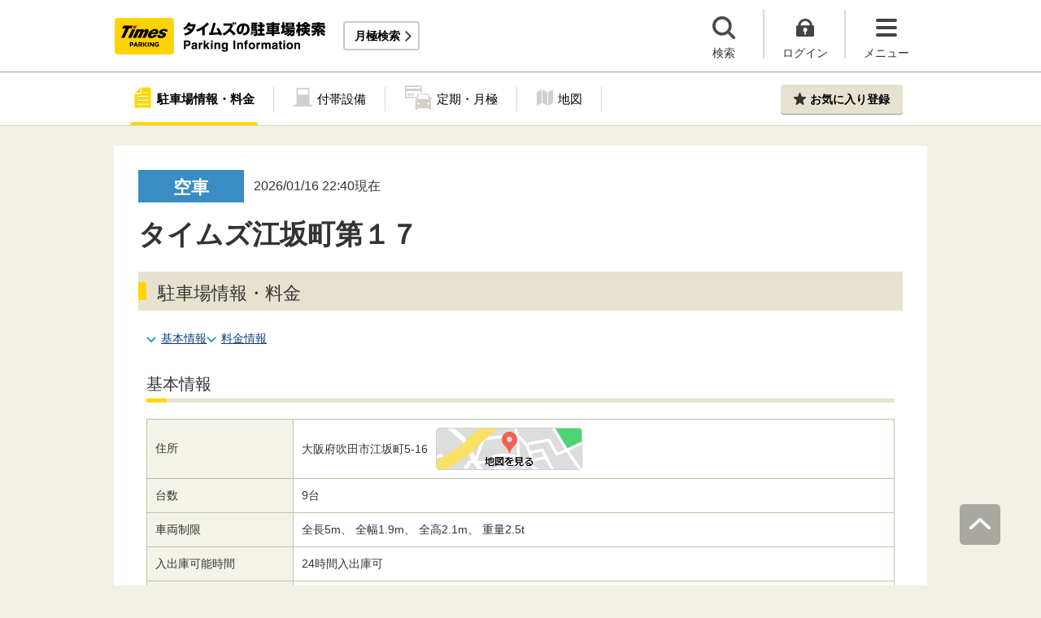

--- FILE ---
content_type: text/html;charset=UTF-8
request_url: https://times-info.net/P27-osaka/C205/park-detail-BUK0041354/
body_size: 24460
content:
<!DOCTYPE html>
<html xmlns="http://www.w3.org/1999/xhtml">
<head>
<!-- Resource Hints -->
<link rel="preconnect" href="//www.google-analytics.com">
<link rel="preconnect" href="//www.googletagmanager.com">
<link rel="dns-prefetch" href="//www.google-analytics.com">
<link rel="dns-prefetch" href="//www.googletagmanager.com">
<link rel="dns-prefetch" href="//platform.twitter.com">
<link rel="dns-prefetch" href="//syndication.twitter.com">
<link rel="dns-prefetch" href="//connect.facebook.net">
<link rel="dns-prefetch" href="//www.facebook.com">
<!-- Resource Hints -->
  <meta http-equiv="Content-Type" content="text/html; charset=utf-8" />
  <meta http-equiv="Content-Script-Type" content="text/javascript" />
  <meta http-equiv="Content-Style-Type" content="text/css" />
  <meta name="viewport" content="width=device-width, initial-scale=1.0, maximum-scale=1.0" />
  
  <title>タイムズ江坂町第１７（大阪府吹田市江坂町5-16）の時間貸駐車場・満車/空車・料金情報 ｜タイムズ駐車場検索</title>
  <meta id="description" name="description" content="タイムズ江坂町第１７のタイムズ駐車場（時間貸）の満車/空車情報です。住所は大阪府吹田市江坂町5-16。駐車場台数9台。24時間営業！最大料金があります。タイムズの駐車場は、クルマがとめられるだけでなく、クルマを借りられる場所にもなるなど、コインパーキングにイノベーションを起こし続けています。"/>
  <meta id="keywords" name="keywords"/>
  <link rel="canonical" href="https://times-info.net/P27-osaka/C205/park-detail-BUK0041354/"/>
  
  <link rel="stylesheet" type="text/css" href="/common/css/jquery-ui.min.css?v=29ad6e90cf3e8e2fcd6ed8e0590f1b04ef15ffb7" >
  </link>
  <script src="/common/js/jquery-ui.min.js?v=29ad6e90cf3e8e2fcd6ed8e0590f1b04ef15ffb7" defer="defer"></script>
  <script src="/common/js/datepicker-ja.js?v=29ad6e90cf3e8e2fcd6ed8e0590f1b04ef15ffb7" defer="defer"></script>
  <script src="/common/js/jquery.tile.min.js?v=29ad6e90cf3e8e2fcd6ed8e0590f1b04ef15ffb7" defer="defer"></script>
  
  <link rel="stylesheet" type="text/css" href="/common/css/typeahead.css?20160712" media="all" />
<link rel="stylesheet" href="/common/css/slick.css" />
<link rel="stylesheet" href="/common/css/slick-theme.css" />
<link rel="stylesheet" href="/common/css/simplebar.min.css" />
<link rel="stylesheet" type="text/css" href="/common/responsive/css/common.css?20251223" />
  <!-- facebook OGP -->
<meta property="og:type" content="article" />
<meta property="og:image" content="https://times-info.net/common/images/ogp.gif" />
<meta property="fb:app_id" content="150962198367489" />
<!-- /facebook OGP -->

  <script src="/common/js/jquery.js?v=29ad6e90cf3e8e2fcd6ed8e0590f1b04ef15ffb7"></script>
  <script src="/view/teedaExtension/org/seasar/teeda/ajax/js/ajax.js?v=29ad6e90cf3e8e2fcd6ed8e0590f1b04ef15ffb7"></script>
  <script src="/common/js/typeahead.bundle.min.js?v=29ad6e90cf3e8e2fcd6ed8e0590f1b04ef15ffb7"></script>
  <script src="/common/js/slick.min.js?v=29ad6e90cf3e8e2fcd6ed8e0590f1b04ef15ffb7"></script>
  <script src="/common/js/jquery.bxslider.min.js?v=29ad6e90cf3e8e2fcd6ed8e0590f1b04ef15ffb7"></script>
  <script src="/dynamic/js/function/info/common.js?v=29ad6e90cf3e8e2fcd6ed8e0590f1b04ef15ffb7"></script>
    <script type="text/javascript" src="/common/responsive/js/stickyfill.min.js"></script>
  <script type="text/javascript" src="/common/responsive/js/common.js?20250327"></script>
  <script type="text/javascript" src="/common/responsive/js/menu.js"></script>
  <script type="text/javascript" src="/common/responsive/js/slider.js?20251127"></script>
  <script src="/common/js/vue.js"></script>
  <script src="/common/js/axios.min.js"></script>
  <script src="/common/js/es6-promise.auto.min.js"></script>
  <script type="text/javascript" src="/common/responsive/js/simplebar.min.js"></script>
  <script src="/common/js/menuModalContents.js?20251127" defer="defer"></script>
  
  

  
    <script type="application/ld+json"></script>
  
</head>

<body id="d_top">
  <!-- Google Tag Manager -->
<noscript><iframe src="//www.googletagmanager.com/ns.html?id=GTM-5FC6KR"
height="0" width="0" style="display:none;visibility:hidden"></iframe></noscript>
<script>(function(w,d,s,l,i){w[l]=w[l]||[];w[l].push({'gtm.start':
new Date().getTime(),event:'gtm.js'});var f=d.getElementsByTagName(s)[0],
j=d.createElement(s),dl=l!='dataLayer'?'&l='+l:'';j.async=true;j.src=
'//www.googletagmanager.com/gtm.js?id='+i+dl;f.parentNode.insertBefore(j,f);
})(window,document,'script','dataLayer','GTM-5FC6KR');</script>
<!-- End Google Tag Manager -->
    <!--topScroll-->
  <p id="d_scroll" class="c-scrollTop"><img src="/common/images/common_ic041.png" width="26" height="14" alt=""></p>
  <!--ヘッダー-->
  <header class="l-header">
    <div class="l-header_wrap">
      <div class="l-header_inner">
        <div class="l-header_ttlbox">
          <a href="/" class="l-header_ttl" itemprop="url"><img src="/common/responsive/images/logo.png" alt="タイムズの駐車場検索" class="l-header_logo" width="267" height="55" /></a>
        </div>
        <a href="/monthly/" class="l-header_monthly s_monthlyUrl" target="_blank">月極検索</a>
      </div>
      <ul class="l-header_nav">
        <li class="l-header_nav_items">
          <p class="l-header_nav_search js-search">検索</p>
        </li>
        <!--▼▼▼未ログイン時▼▼▼-->
        <li class="l-header_nav_items s_isNotLogin">
          <p class="l-header_nav_login js-login">ログイン</p>
        </li>
        <!--▼▼▼ログイン時▼▼▼-->
        <li class="l-header_nav_items s_isLogin" style="display: none;">
          <a href="/member/mypage/" target="_self">
            <p class="l-header_nav_login l-header_nav_login--mypage js-mypage s_mypage_button">マイページ</p>
          </a>
        </li>
        <li class="l-header_nav_items">
          <p class="l-header_nav_menu js-headerNavMenu">メニュー</p>
        </li>
      </ul>
    </div>
  </header>

  <!--検索モーダル-->
  <div class="p-searchModal js-headerModal" style="display: none;">
    <form method="POST" accept-charset="utf-8" class="p-searchModal_searchBox">
      <input type="search" name="search" id="suggestInput-head" class="p-searchModal_word info-suggestion-head" placeholder="駅名、施設名、住所などを入力" maxlength="150" />
      <span class="p-searchModal_wrap">
        <input type="button" name="button" class="p-searchModal_btn" id="search" value="" onClick="searchBoutonHead()" />
      </span>
      <input type="hidden" id="cursor" />
      <input type="hidden" id="cursorHead" />
      <input type="hidden" id="inputString" />
      <input type="hidden" id="inputStringHeard" />
    </form>
    <a href="javascript:void(0);" class="p-searchModal_currentLocation s_searchByCurrentPosition">現在地から探す</a>
  </div>

  <!--▼▼▼未ログイン時　ログインボタン押下後モーダル▼▼▼-->
  <div class="p-loginModal js-headerModal" style="display: none;">
    <p class="p-loginModal_login">
      <a id="loginLink" href="" class="p-loginModal_loginBtn c-loginBtn loginUrl">ログイン</a>
    </p>
    <!--PC-->
    <p class="p-loginModal_register">
      <a href="https://www.timesclub.jp/member/view/open/regist/landing.jsp?i=pti" target="_blank" class="c-registerBtn p-loginModal_registerBtn">
        会員登録（無料）
      </a><br />
      <a href="/info/point/" class="p-loginModal_registerNotice c-normalLink--arrow">駐車場利用でポイントがたまる！つかえる！</a>
    </p>
    <!--SP-->
    <p class="p-loginModal_register p-loginModal_register--sp">
      <a href="https://www.timesclub.jp/member/view/sp/open/regist/landing.jsp?i=sp1085" class="c-registerBtn p-loginModal_registerBtn">
        会員登録（無料）
      </a><br />
      <a href="/sp/info/point/" class="p-loginModal_registerNotice c-normalLink--arrow">駐車場利用でポイントがたまる！つかえる！</a>
    </p>
  </div>

  <div class="c-overlay is-overlay"></div>
  <!--メニューモーダル-->
  
    <nav class="p-menuModal js-headerMenuArea">
    <div class="p-menuModalBody">
      <!-- メニューモーダル：ヘッダー -->
      <div class="p-menuModalHead">
        <p class="p-menuModalHead_btn"><img loading="lazy" class="p-menuModalHead_close js-menuModalClose" src="/common/responsive/svg/common_ic077.svg" alt="クローズボタン" width="152" height="150" /></p>
        <ul class="p-menuModalHead_list">
          <li class="p-menuModalHead_item"><a class="p-menuModalHead_link is-lending is-active js-menuModalTab" href="javascript:void(0);">時間貸駐車場</a></li>
          <li class="p-menuModalHead_item"><a class="p-menuModalHead_link is-monthly js-menuModalTab" href="javascript:void(0);">月極・定期利用駐車場</a></li>
        </ul><!-- /.p-menuModalHead -->
      </div><!-- /.p-menuModalHead -->

      <!-- メニューモーダル：メイン（時間貸） -->
      <div class="p-menuModalMain01 js-menuModalPanel js-menuModalContents">
        <ul class="p-menuModalMain01_list">
          <li class="p-menuModalMain01_item"><a class="p-menuModalMain01_link" href="/">時間貸駐車場を探す</a></li>
          <li class="p-menuModalMain01_item"><a class="p-menuModalMain01_link" href="/reserve/">予約できる駐車場を探す</a></li>
          <li class="p-menuModalMain01_item">
            <a class="p-menuModalMain01_link loginUrl s_isNotLogin" href="">ログイン</a>
            <a class="p-menuModalMain01_link s_isLogin" href="/member/mypage/" style="display: none;">マイページ</a>
          </li>
        </ul>
        <!-- 利用ガイド（時間貸） -->
        <h2 class="p-menuModalMain01_title">利用ガイド</h2>
        <ul class="p-menuModalMain01_list">
          <li class="p-menuModalMain01_item"><a class="p-menuModalMain01_link" href="/info/">駐車場の利用案内</a></li>
          <li class="p-menuModalMain01_item"><a class="p-menuModalMain01_link" href="/reserve/guide/">予約方法・利用方法</a></li>
          <li class="p-menuModalMain01_item"><a class="p-menuModalMain01_link" href="/faq/">よくある質問</a></li>
          <li class="p-menuModalMain01_item"><a class="p-menuModalMain01_link" href="/info/point/">ポイントがたまる・つかえる</a></li>
          <li class="p-menuModalMain01_item"><a class="p-menuModalMain01_link" href="/sp_app/">駐車場検索アプリ</a></li>
          <li class="p-menuModalMain01_item"><a class="p-menuModalMain01_link u-icon_blank" href="https://www.timesclub.jp/about/tcapp.html" target="_blank">タイムズクラブアプリ</a></li>
          <li class="p-menuModalMain01_item"><a class="p-menuModalMain01_link" href="/info/park24service/">関連サービス</a></li>
        </ul>
        <!-- 特集・おすすめコンテンツ -->
        <template v-if="featureInfo">
          <h2 class="p-menuModalMain01_title">特集・おすすめコンテンツ</h2>
          <ul class="p-menuModalMain01_feature_list">
            <li class="p-menuModalMain01_feature_item" v-for="items in limitedFeatureInfo">
              <a class="p-menuModalMain01_feature_link" :href="items.linkUrl">
                <img loading="lazy" class="p-menuModalMain01_feature_img" :src="items.imagePath" :alt="items.imageAlt" width="242" height="202" />
                <p class="p-menuModalMain01_feature_text">{{items.text}}</p>
              </a>
            </li>
          </ul>
          <p class="p-menuModalMain01_seeMore">
            <a class="p-menuModalMain01_seeMoreBtn" href="/campaign/">一覧をみる</a>
          </p>
        </template><!-- / v-if="featureInfo" -->
        <!-- キャンペーン -->
        <template v-if="campaignInfo">
          <h2 class="p-menuModalMain01_title">キャンペーン</h2>
          <ul class="p-menuModalMain01_list">
            <li class="p-menuModalMain01_item" v-for="items in campaignInfo">
              <a class="p-menuModalMain01_link" :href="items.linkUrl" target="_blank">
                <span class="p-menuModalMain01_link_title">{{items.text}}</span>
                <span class="p-menuModalMain01_link_text u-icon_blank">{{items.period}}</span>
              </a>
            </li>
          </ul>
          <p class="p-menuModalMain01_seeMore">
            <a class="p-menuModalMain01_seeMoreBtn u-icon_blank" href="https://www.timesclub.jp/camp/times/top.html" target="_blank">一覧をみる</a>
          </p>
        </template><!-- /v-if="campaignInfo" -->
        <!-- 時間貸駐車場を貸す -->
        <h2 class="p-menuModalMain01_title">時間貸駐車場を貸す</h2>
        <ul class="p-menuModalMain01_list">
          <li class="p-menuModalMain01_item"><a class="p-menuModalMain01_link" href="/owner/">駐車場経営で土地活用（土地オーナー様）</a></li>
        </ul>
        <!-- サポート -->
        <h2 class="p-menuModalMain01_title">サポート</h2>
        <ul class="p-menuModalMain01_list">
          <li class="p-menuModalMain01_item"><a class="p-menuModalMain01_link" href="/contact/">お問い合わせ</a></li>
        </ul>
      </div><!-- /.p-menuModalMain01 -->

      <!-- メニューモーダル：メイン（月極） -->
      <div class="p-menuModalMain02 js-menuModalPanel">
        <ul class="p-menuModalMain02_list">
          <li class="p-menuModalMain02_item"><a class="p-menuModalMain02_link" href="/monthly/" target="_blank">月極・定期利用駐車場を探す</a></li>
        </ul>
        <!-- 利用ガイド -->
        <h2 class="p-menuModalMain02_title">利用ガイド</h2>
        <ul class="p-menuModalMain02_list">
          <li class="p-menuModalMain02_item"><a class="p-menuModalMain02_link" href="/monthly/info/" target="_blank">はじめてご利用の方</a></li>
          <li class="p-menuModalMain02_item"><a class="p-menuModalMain02_link" href="/monthly/info/flow/" target="_blank">契約・利用までの流れ</a></li>
          <li class="p-menuModalMain02_item"><a class="p-menuModalMain02_link" href="/monthly/info/howto/" target="_blank">月極・定期利用駐車場の探し方（検索方法）</a></li>
          <li class="p-menuModalMain02_item"><a class="p-menuModalMain02_link" href="/monthly/faq/" target="_blank">よくある質問</a></li>
        </ul>
        <!-- 3つの特徴 -->
        <h2 class="p-menuModalMain02_title"><a class="p-menuModalMain02_anchor" href="/monthly/info/about/" target="_blank">3つの特徴</a>
        </h2>
        <ul class="p-menuModalMain02_list">
          <li class="p-menuModalMain02_item"><a class="p-menuModalMain02_link" href="/monthly/info/about/regular-use/" target="_blank">用途別で選べる「定期契約（定期利用）」</a></li>
          <li class="p-menuModalMain02_item"><a class="p-menuModalMain02_link" href="/monthly/info/about/web-reservation/" target="_blank">郵送不要「WEBでカンタン予約・申込」</a></li>
          <li class="p-menuModalMain02_item"><a class="p-menuModalMain02_link" href="/monthly/info/about/times-point/" target="_blank">個人契約限定「タイムズポイントがたまる」</a></li>
        </ul>
        <!-- キャンペーン・特集 -->
        <h2 class="p-menuModalMain02_title"><a class="p-menuModalMain02_anchor" href="/monthly/special/" target="_blank">キャンペーン・特集</a>
        </h2>
        <ul class="p-menuModalMain02_list">
          <li class="p-menuModalMain02_item"><a class="p-menuModalMain02_link" href="/monthly/special/campaign/" target="_blank">お得なキャンペーン情報</a></li>
          <li class="p-menuModalMain02_item"><a class="p-menuModalMain02_link" href="/monthly/special/roadservice/" target="_blank">ロードサービス無料の月極駐車場</a></li>
          <li class="p-menuModalMain02_item"><a class="p-menuModalMain02_link" href="/monthly/special/pdf/houseservice.pdf">ハウスサービス無料の月極駐車場</a></li>
          <li class="p-menuModalMain02_item"><a class="p-menuModalMain02_link" href="/monthly/special/recommended/" target="_blank">今月のおすすめ駐車場</a></li>
          <li class="p-menuModalMain02_item"><a class="p-menuModalMain02_link" href="/monthly/special/newopen/" target="_blank">新規オープン駐車場</a></li>
        </ul>
        <!-- 駐車場を貸す -->
        <h2 class="p-menuModalMain02_title">駐車場を貸す</h2>
        <ul class="p-menuModalMain02_list">
          <li class="p-menuModalMain02_item"><a class="p-menuModalMain02_link" href="/owner/">駐車場経営で土地活用（土地オーナー様）</a></li>
        </ul>
        <!-- サポート -->
        <h2 class="p-menuModalMain02_title">サポート</h2>
        <ul class="p-menuModalMain02_list">
          <li class="p-menuModalMain02_item"><a class="p-menuModalMain02_link u-icon_blank" href="https://www.monthlytimes.com/view/inquiry/input.jsp" target="_blank">お問い合わせ</a></li>
          <li class="p-menuModalMain02_item"><a class="p-menuModalMain02_link u-icon_blank" href="/monthly/info/pdf/agreement.pdf" target="_blank">未成年の方へ</a></li>
          <li class="p-menuModalMain02_item"><a class="p-menuModalMain02_link" href="/monthly/info/trade/" target="_blank">特定商取引に基づく表記</a></li>
        </ul>
      </div><!-- /.p-menuModalMain02 -->

      <!-- メニューモーダル：フッター -->
      <div class="p-menuModalFoot">
        <h2 class="p-menuModalFoot_title">パーク２４グループサービス</h2>
        <ul class="p-menuModalFoot_list">
          <li class="p-menuModalFoot_item"><a class="p-menuModalFoot_link" href="/info/park24service/" target="_blank"><span class="p-menuModalFoot_blank">関連サービス</span></a></li>
          <li class="p-menuModalFoot_item"><a class="p-menuModalFoot_link" href="https://timesbiz.jp/lp/times/" target="_blank"><span class="p-menuModalFoot_blank">タイムズビジネスサービス（法人専用）</span></a></li>
          <li class="p-menuModalFoot_item"><a class="p-menuModalFoot_link" href="/owner/" target="_blank"><span class="p-menuModalFoot_blank">駐車場経営で土地活用（土地オーナー様）</span></a></li>
          <li class="p-menuModalFoot_item"><a class="p-menuModalFoot_link" href="/monthly/" target="_blank"><span class="p-menuModalFoot_blank">タイムズの月極駐車場検索（月極・定期利用）</span></a></li>
          <li class="p-menuModalFoot_item"><a class="p-menuModalFoot_link" href="https://www.timesclub.jp/" target="_blank"><span class="p-menuModalFoot_blank">タイムズクラブ</span></a></li>
          <li class="p-menuModalFoot_item"><a class="p-menuModalFoot_link" href="https://share.timescar.jp/" target="_blank"><span class="p-menuModalFoot_blank">タイムズカー</span></a></li>
          <li class="p-menuModalFoot_item"><a class="p-menuModalFoot_link" href="https://rental.timescar.jp/" target="_blank"><span class="p-menuModalFoot_blank">タイムズカーレンタル</span></a></li>
          <li class="p-menuModalFoot_item"><a class="p-menuModalFoot_link" href="https://btimes.jp/" target="_blank"><span class="p-menuModalFoot_blank">予約制駐車場「B」</span></a></li>
          <li class="p-menuModalFoot_item"><a class="p-menuModalFoot_link" href="https://www.timesclub.jp/member/view/open/tdlesson/list.jsp" target="_blank"><span class="p-menuModalFoot_blank">タイムズレッスン</span></a></li>
          <li class="p-menuModalFoot_item"><a class="p-menuModalFoot_link" href="http://www.timessupport.co.jp/fpclub/" target="_blank"><span class="p-menuModalFoot_blank">査定サービス</span></a></li>
          <li class="p-menuModalFoot_item"><a class="p-menuModalFoot_link" href="http://www.timesspa-resta.jp/" target="_blank"><span class="p-menuModalFoot_blank">Times SPA RESTA</span></a></li>
        </ul>
        <h2 class="p-menuModalFoot_title">その他</h2>
        <ul class="p-menuModalFoot_list">
          <li class="p-menuModalFoot_item"><a class="p-menuModalFoot_link" href="https://www.times24.co.jp/privacy.html" target="_blank"><span class="p-menuModalFoot_blank">個人情報保護方針</span></a></li>
          <li class="p-menuModalFoot_item"><a class="p-menuModalFoot_link" href="https://www.times24.co.jp/management_privacy.html" target="_blank"><span class="p-menuModalFoot_blank">個人情報の取扱いについて</span></a></li>
          <li class="p-menuModalFoot_item"><a class="p-menuModalFoot_link" href="/site-policy/">サイトのご利用にあたって</a></li>
          <li class="p-menuModalFoot_item"><a class="p-menuModalFoot_link" href="/sitemap/">サイトマップ</a></li>
          <li class="p-menuModalFoot_item"><a class="p-menuModalFoot_link" href="https://www.times24.co.jp/" target="_blank"><span class="p-menuModalFoot_blank">運営会社</span></a></li>
          <li class="p-menuModalFoot_item"><a class="p-menuModalFoot_link" href="https://career.park24.co.jp/" target="_blank"><span class="p-menuModalFoot_blank">採用情報</span></a></li>
          <li class="p-menuModalFoot_item"><a class="p-menuModalFoot_link" href="https://www.park24.co.jp/sustainability/promotion/policy.html#section03" target="_blank"><span class="p-menuModalFoot_blank">パーク２４グループ人権方針</span></a></li>
        </ul>
      </div><!-- /.p-menuModalFoot -->

    </div><!-- /.p-menuModalBody -->
  </nav><!-- /.p-menuModal -->
  <!-- main -->
  <main class="l-main">
    <div id="s_pageOption" data-no-needs-init-banner="true" ></div>
    <input type="hidden" value="{&quot;#mankuuText&quot;:{&quot;textContent&quot;:&quot;1a4546f3dedbfdecfc1b6551&quot;},&quot;#mankuuStyle&quot;:{&quot;class&quot;:&quot;3a5c27504c3d4431&quot;}}" id="json" ></input>
    <input type="hidden" value="BUK0041354" name="bukNo" id="bukNo-hidden" ></input>
    <input type="hidden" value="true" name="isDisplayChargeSimulation" id="canMoneySimulation-hidden" ></input>
    <input type="hidden" value="false" name="isPandcRequireLoginInfo" id="pandcRequireLoginInfo-hidden" ></input>
    <input type="hidden" value="34.766972" name="centerLat" id="centerLat-hidden" ></input>
    <input type="hidden" value="135.500972" name="centerLon" id="centerLon-hidden" ></input>
    <input type="hidden" value="大阪" name="prefecNmForLogo" id="prefecNmForLogo-hidden" ></input>
    <input type="hidden" value="/P27-osaka/" name="prefecUrl" id="prefecUrl-hidden" ></input>
    <input type="hidden" value="https://times-info.net/monthly/P27-osaka/C205/" name="monthlyUrl" id="monthlyUrl-hidden" ></input>

    <!--追従メニュー-->
    <div class="p-parkingDetailMenu js-parkingDetailMenu">
      <div class="p-parkingDetailMenu_wrap">
        <ul class="p-parkingDetailMenu_list">
          <li class="p-parkingDetailMenu_list_item"><a href="#d_top" class="p-parkingDetailMenu_list_aLink p-parkingDetailMenu_list_aLink--status js-menuLink">駐車場情報<br />・料金</a><span class="p-parkingDetailMenu_list_hr js-menuHr"></span></li>
          
          
            <li class="p-parkingDetailMenu_list_item"><a href="#d_page_special" class="p-parkingDetailMenu_list_aLink p-parkingDetailMenu_list_aLink--special js-menuLink">付帯設備</a></li>
          
          <li class="p-parkingDetailMenu_list_item"><a href="#d_page_teikiMonthly" class="p-parkingDetailMenu_list_aLink p-parkingDetailMenu_list_aLink--teikiMonthly js-menuLink">定期・月極</a></li>
          <li class="p-parkingDetailMenu_list_item"><a href="#d_page_map" class="p-parkingDetailMenu_list_aLink p-parkingDetailMenu_list_aLink--map js-menuLink">地図</a></li>
        </ul>
        <div class="p-parkingDetailMenu_favBox s_toast_parent">
          <a id="modalMytimes" href="javascript:void(0);" class="c-favBtn p-parkingDetailMenu_favRegister js-favIsNotLogin">お気に入り登録</a>
          <a id="addMyTimes" href="javascript:void(0);" class="c-favBtn p-parkingDetailMenu_favRegister" style="display: none;">お気に入り登録</a>
          <a id="removeMyTimes" href="javascript:void(0);" class="c-favBtn p-parkingDetailMenu_favRegister p-parkingDetailMenu_favRegister--comp" style="display: none;">登録済み</a>
        </div>
      </div>
    </div>

    <!--▼▼▼未ログイン時お気に入り登録モーダル▼▼▼-->
    <div class="p-favModal">
      <div class="p-favModal_wrap s_isLogin">
        <div class="p-favModal_inner">
          <p class="p-favModal_txt"><span class="p-favModal_txt_bold">お気に入り登録はログインが必要です</span></p>
          <p class="p-favModal_login"><a id="loginLink" href="#" class="p-favModal_login_link c-loginBtn loginUrl">ログイン</a></p>
          <!-- PC -->
        </div>
        <div class="p-favModal_inner">
          <p class="p-favModal_txt">タイムズクラブにご入会されていない方はこちら</p>
          <p class="p-favModal_register"><a href="https://www.timesclub.jp/member/view/open/regist/landing.jsp?i=pti" target="_blank" class=" c-registerBtn">会員登録(無料)</a></p>
          <p class="p-favModal_register p-favModal_register--sp"><a href="https://www.timesclub.jp/member/view/sp/open/regist/landing.jsp?i=sp1085" target="_blank" class="p-favModal_register_link p-favModal_register_link c-registerBtn">会員登録(無料)</a></p>
        </div>
        <p class="p-favModal_closeBtn c-closeBtn"><img loading="lazy" src="/common/responsive/svg/common_closeBtn.svg" alt="クローズボタン" width="35" height="35" /></p>
      </div>
    </div>

    <!-- 駐車場情報　メイン-->
    <div class="l-parkingDetailMain js-parkingDetailMain">
      <!-- お知らせバナー -->
      
      <!-- 満空情報、駐車場名 -->
      <section class="c-topInfo">
        <div class="c-topInfo_wrap">
          <div class="c-topInfo_mankuu">
            <!--▼▼▼満空情報出し分け▼▼▼-->
            <p id="mankuuStyle" class=""><span id="mankuuText"></span></p>
          </div>
          <!--▼▼▼アップデート日付▼▼▼-->
          <p class="c-topInfo_updateTime">
            <span class="c-topInfo_updateTime_time">
              2026/01/16 22:40現在
            </span>
          </p>
        </div>
        <!--▼▼▼駐車場名▼▼▼-->
        <h1 class="c-topInfo_ttl">タイムズ江坂町第１７</h1>
      </section>

      <!--駐車場からのお知らせ-->
      

      <!--駐車場情報・料金-->
      <section class="p-parkingInfo inview" id="d_page_status">
        <h2 class="c-title_type01 p-parkingInfo_ttl">駐車場情報・料金
          
        </h2>
        <div class="p-parkingInfo_wrap">
          <ul class="c-aLinklist">
            <li class="c-aLinklist_item"><a href="#d_page_basicInfo">基本情報</a></li>
            <li class="c-aLinklist_item"><a href="#d_page_price">料金情報</a></li>
          </ul>

          <!--基本情報-->
          <section class="p-basicInfo" id="d_page_basicInfo">
            <h3 class="c-title_type02 c-title_type02-mt0">基本情報</h3>
            <div class="p-basicInfo_wrap">
              <table class="p-basicInfo_table">
                <!--住所-->
                <tr class="p-basicInfo_table_tr">
                  <th class="p-basicInfo_table_th">住所</th>
                  <td class="p-basicInfo_table_td">
                    <p class="p-basicInfo_table_td_address">
                      <span class="p-basicInfo_table_td_address_txt">
                        <span itemprop="addressRegion">大阪府</span><span itemprop="addressLocality">吹田市</span><span itemprop="streetAddress">江坂町5-16</span>

                      </span>
                      <a id="s_showMap" class="p-basicInfo_table_td_maplink" href="#d_page_map"><img class="p-basicInfo_table_td_maplink_img" src="/common/responsive/images/moreMap.png" alt="地図を見る" width="180" height="52" /></a>
                    </p>
                  </td>
                </tr>
                <!--台数-->
                <tr class="p-basicInfo_table_tr">
                  <th class="p-basicInfo_table_th">台数</th>
                  <td class="p-basicInfo_table_td">9台</td>
                </tr>
                <!--車両制限-->
                
                  <tr class="p-basicInfo_table_tr">
                    <th class="p-basicInfo_table_th">車両制限</th>
                    <td class="p-basicInfo_table_td">
                      全長5m、
                      全幅1.9m、
                      全高2.1m、
                      重量2.5t
                    </td>
                  </tr>
                
                <!--入出庫可能時間-->
                <tr class="p-basicInfo_table_tr">
                  <th class="p-basicInfo_table_th">入出庫<br class="sp-br" />可能時間</th>
                  <td class="p-basicInfo_table_td">
                    <span id="inOutLabel">24時間入出庫可</span>
                    
                    
                  </td>
                </tr>
                <!--特徴-->
                <tr class="p-basicInfo_table_tr p-basicInfo_table_tr--feature">
                  <th class="p-basicInfo_table_th">特長<br /><a href="/howto/#icon" class="c-normalLink--arrow p-basicInfo_table_th_link">各種サービス説明</a></th>
                  <td class="p-basicInfo_table_td">
                    <div class="p-basicInfo_table_td_feature">
                      <p class="p-basicInfo_table_td_feature_cat">料金</p>
                      <ul class="p-basicInfo_table_td_feature_list">
                        <li class="p-basicInfo_table_td_feature_list_item">
                          
                            <p class="p-basicInfo_table_td_feature_list_txt p-basicInfo_table_td_feature_list_txt--max is-active"><a href="#d_page_price">最大料金あり</a></p>
                          
                          
                        </li>
                      </ul>
                    </div>
                    <div class="p-basicInfo_table_td_feature">
                      <p class="p-basicInfo_table_td_feature_cat">優待</p>
                      <ul class="p-basicInfo_table_td_feature_list">
                        <li class="p-basicInfo_table_td_feature_list_item p-basicInfo_table_td_feature_list_item--teikei">
                          
                          
                            <p class="p-basicInfo_table_td_feature_list_txt p-basicInfo_table_td_feature_list_txt--teikei">提携店舗あり</p>
                          
                        </li>
                        <li class="p-basicInfo_table_td_feature_list_item">
                          
                          
                            <p class="p-basicInfo_table_td_feature_list_txt p-basicInfo_table_td_feature_list_txt--yuutai">会員優待あり</p>
                          
                        </li>
                        <li class="p-basicInfo_table_td_feature_list_item">
                          
                          
                            <p class="p-basicInfo_table_td_feature_list_txt p-basicInfo_table_td_feature_list_txt--par">パーク＆ライド優待あり</p>
                          
                        </li>
                        <li class="p-basicInfo_table_td_feature_list_item">
                          
                          
                            <p class="p-basicInfo_table_td_feature_list_txt p-basicInfo_table_td_feature_list_txt--point">ポイントアップあり</p>
                          
                        </li>
                      </ul>
                    </div>
                    <div class="p-basicInfo_table_td_feature">
                      <p class="p-basicInfo_table_td_feature_cat">支払い</p>
                      <ul class="p-basicInfo_table_td_feature_list">
                        <li class="p-basicInfo_table_td_feature_list_item">
                          
                            <p class="p-basicInfo_table_td_feature_list_txt p-basicInfo_table_td_feature_list_txt--cash is-active">現金</p>
                          
                          
                        </li>
                        <li class="p-basicInfo_table_td_feature_list_item">
                          
                            <p class="p-basicInfo_table_td_feature_list_txt p-basicInfo_table_td_feature_list_txt--cc is-active">クレジットカード</p>
                          
                          
                        </li>
                        <li class="p-basicInfo_table_td_feature_list_item">
                          
                          
                            <p class="p-basicInfo_table_td_feature_list_txt p-basicInfo_table_td_feature_list_txt--ic">電子マネー</p>
                          
                        </li>
                        <li class="p-basicInfo_table_td_feature_list_item">
                          
                          
                            <p class="p-basicInfo_table_td_feature_list_txt p-basicInfo_table_td_feature_list_txt--QR">QRコード決済</p>
                          
                        </li>
                        <li class="p-basicInfo_table_td_feature_list_item">
                          
                          
                            <p class="p-basicInfo_table_td_feature_list_txt p-basicInfo_table_td_feature_list_txt--pay">Times PAY</p>
                          
                        </li>
                        <li class="p-basicInfo_table_td_feature_list_item">
                          
                          
                            <p class="p-basicInfo_table_td_feature_list_txt p-basicInfo_table_td_feature_list_txt--timespoint">タイムズポイント</p>
                          
                        </li>
                        <li class="p-basicInfo_table_td_feature_list_item">
                          
                          
                            <p class="p-basicInfo_table_td_feature_list_txt p-basicInfo_table_td_feature_list_txt--eticket">パーキングeチケット</p>
                          
                        </li>
                        <li class="p-basicInfo_table_td_feature_list_item">
                          
                            <p class="p-basicInfo_table_td_feature_list_txt p-basicInfo_table_td_feature_list_txt--ticket is-active">タイムズチケット</p>
                          
                          
                        </li>
                        <li class="p-basicInfo_table_td_feature_list_item">
                          
                            <p class="p-basicInfo_table_td_feature_list_txt p-basicInfo_table_td_feature_list_txt--bCard is-active">タイムズビジネスカード</p>
                          
                          
                        </li>
                      </ul>
                    </div>
                    <div class="p-basicInfo_table_td_feature">
                      <p class="p-basicInfo_table_td_feature_cat">設備</p>
                      <ul class="p-basicInfo_table_td_feature_list">
                        <li class="p-basicInfo_table_td_feature_list_item">
                          
                            <p class="p-basicInfo_table_td_feature_list_txt p-basicInfo_table_td_feature_list_txt--24hours is-active">24時間入出庫可</p>
                          
                          
                        </li>
                        <li class="p-basicInfo_table_td_feature_list_item">
                          
                          
                            <p class="p-basicInfo_table_td_feature_list_txt p-basicInfo_table_td_feature_list_txt--prereserve">事前予約可</p>
                          
                        </li>
                        <li class="p-basicInfo_table_td_feature_list_item">
                          
                          
                            <p class="p-basicInfo_table_td_feature_list_txt p-basicInfo_table_td_feature_list_txt--10over">収容台数10台以上</p>
                          
                        </li>
                        <li class="p-basicInfo_table_td_feature_list_item">
                          
                            <p class="p-basicInfo_table_td_feature_list_txt p-basicInfo_table_td_feature_list_txt--rv is-active">ワンボックス可</p>
                          
                          
                        </li>
                        <li class="p-basicInfo_table_td_feature_list_item">
                          
                          
                            <p class="p-basicInfo_table_td_feature_list_txt p-basicInfo_table_td_feature_list_txt--ev">EV・PHV充電可</p>
                          
                        </li>
                        <li class="p-basicInfo_table_td_feature_list_item">
                          
                            <p class="p-basicInfo_table_td_feature_list_txt p-basicInfo_table_td_feature_list_txt--getpoint is-active">タイムズポイント付与あり</p>
                          
                          
                        </li>
                        <li class="p-basicInfo_table_td_feature_list_item">
                          
                          
                            <p class="p-basicInfo_table_td_feature_list_txt p-basicInfo_table_td_feature_list_txt--tower">ポイント交換機あり</p>
                          
                        </li>
                        <li class="p-basicInfo_table_td_feature_list_item">
                          
                          
                            <p class="p-basicInfo_table_td_feature_list_txt p-basicInfo_table_td_feature_list_txt--pass">定期あり</p>
                          
                        </li>
                        <li class="p-basicInfo_table_td_feature_list_item">
                          
                            
                              <p class="p-basicInfo_table_td_feature_list_txt p-basicInfo_table_td_feature_list_txt--cShare is-active"><a href="#carshareLabel">タイムズカーあり</a></p>
                            
                            
                          
                          
                        </li>
                        <li class="p-basicInfo_table_td_feature_list_item">
                          
                          
                            <p class="p-basicInfo_table_td_feature_list_txt p-basicInfo_table_td_feature_list_txt--bike">バイク</p>
                          
                        </li>
                        <li class="p-basicInfo_table_td_feature_list_item">
                          
                          
                            <p class="p-basicInfo_table_td_feature_list_txt p-basicInfo_table_td_feature_list_txt--cycle">サイクル</p>
                          
                        </li>
                      </ul>
                    </div>
                    <div class="p-basicInfo_table_td_feature">
                      <p class="p-basicInfo_table_td_feature_cat">駐車場写真</p>
                      <p class="p-basicInfo_img">
                        <img loading="lazy" id="bukImg" itemprop="image" src="/auto/pimg/BUK0041354.jpg" alt="駐車場写真" class="p-basicInfo_img_photo" width="654" height="260" />
                      </p>
                    </div>
                  </td>
                </tr>
              </table>
            </div>
            <p class="p-basicInfo_attention">※料金、台数等が予告なく変更となる場合があります。また、制限事項が一部表示と異なる場合がありますので、予めご了承ください。</p>
            <!--<p>※駐車場は「<a href="/info/parking.html" target="_blank" class="c-blank">タイムズパーキング利用約款</a>」に従ってご利用ください。</p>-->
          </section>

          <!--注目ポイント-->
          

          <!--料金-->
          <section class="p-price" id="d_page_price">
            <h3 class="c-title_type02 p-price_ttl">
              <span>料金
                <span class="p-price_ttl_small">（税込）</span>
              </span>
              <a href="#d_page_priceSimulation" class="p-price_ttl_aPriceSimulation">料金シミュレーション</a>
            </h3>

            <ul class="c-ulTable_items">
              <li class="c-ulTable_items_list_first">
                <p class="c-ulTable_items_list_first_ttl js-align1">　</p>
                <div class="c-ulTable_items_list_first_wrap">
                  <p class="c-ulTable_items_list_first_subTtl js-align2">最大料金<br />(繰り返し適用)</p>
                  <p class="c-ulTable_items_list_first_subTtl js-align3">通常料金<br /></p>
                </div>
              </li>
              <li class="c-ulTable_items_list js-price_items_list">
                
                  <h4 class="c-ulTable_items_list_ttl c-ulTable_items_list_ttl--type2 js-align1">
                    全日
                  </h4>
                
                <div class="c-ulTable_items_list_wrap">
                  <h5 class="c-ulTable_items_list_subTtl">最大料金<br />(繰り返し適用)</h5>
                  
                    <p class="c-ulTable_items_list_txt js-align2">
                      <!--▼▼▼月～金の最大料金▼▼▼-->
                      08:00-19:00 最大料金880円<br>19:00-08:00 最大料金440円
                    </p>
                  
                  <h5 class="c-ulTable_items_list_subTtl">通常料金<br /></h5>
                  
                    <!--▼▼▼月～金の通常料金▼▼▼-->
                    <p class="c-ulTable_items_list_txt js-align3">
                      00:00-00:00 30分 220円
                    </p>
                  
                </div>
              </li>

              <li class="c-ulTable_items_list js-price_items_list">
                
                <div class="c-ulTable_items_list_wrap">
                  <h5 class="c-ulTable_items_list_subTtl">最大料金<br />(繰り返し適用)</h5>
                  
                  <h5 class="c-ulTable_items_list_subTtl">通常料金<br /></h5>
                  
                </div>
              </li>

              <li class="c-ulTable_items_list js-price_items_list">
                
                <div class="c-ulTable_items_list_wrap">
                  <h5 class="c-ulTable_items_list_subTtl">最大料金<br />(繰り返し適用)</h5>
                  
                  <h5 class="c-ulTable_items_list_subTtl">通常料金<br /></h5>
                  
                </div>
              </li>
            </ul>

            <p class="p-price_aboutMaxPrice"><a href="/info/max_fee/" class="c-normalLink--arrow">最大料金とは</a></p>
            <table class="p-price_table">
              
              
              <tr class="p-price_table_tr">
                <th class="p-price_table_th">お支払方法</th>
                <!--▼▼▼お支払い方法▼▼-->
                <td class="p-price_table_td p-price_table_td--type2">
                  現金、クレジットカード、タイムズチケット、タイムズビジネスカード
                </td>
              </tr>
            </table>
            <!--おトクになるサービス-->
            

            <!--TCバナー-->
            

            <!--料金シミュレーション-->
            <div class="p-price_priceSimulation" id="d_page_priceSimulation">
              <h4 class="p-price_priceSimulation_ttl">料金シミュレーション</h4>
              <div id="chargeSimulation" class="p-price_priceSimulation_wrap">
                
                  <!--料金シミュレーション 時間入力-->
                  <div class="p-price_priceSimulation_simulation">
                    <div class="p-price_priceSimulation_simulation_inner">
                      <div class="p-price_priceSimulation_simulation_dateTime">
                        <p class="p-price_priceSimulation_simulation_dateTime_wrap">
                          <label class="p-price_priceSimulation_simulation_dateTime_label">入庫</label>
                          <input type="hidden" id="chargeSimulationInDateYear" value="2026" name="chargeSimulationInDateYear" />
                          <input type="hidden" id="chargeSimulationInDateMonth" value="1" name="chargeSimulationInDateMonth" />
                          <input type="hidden" id="chargeSimulationInDateDay" value="16" name="chargeSimulationInDateDay" />
                          <input type="hidden" id="chargeSimulationInDateYearFrom" value="2026" name="chargeSimulationInDateYearFrom" />
                          <input type="hidden" id="chargeSimulationInDateMonthFrom" value="1" name="chargeSimulationInDateMonthFrom" />
                          <input type="hidden" id="chargeSimulationInDateDayFrom" value="14" name="chargeSimulationInDateDayFrom" />
                          <input type="hidden" id="chargeSimulationInDateYearTo" value="2026" name="chargeSimulationInDateYearTo" />
                          <input type="hidden" id="chargeSimulationInDateMonthTo" value="2" name="chargeSimulationInDateMonthTo" />
                          <input type="hidden" id="chargeSimulationInDateDayTo" value="16" name="chargeSimulationInDateDayTo" />
                          <span class="p-price_priceSimulation_simulation_dateTime_box">
                            <input type="text" name="input_date" id="datepickerIn" value="2026年1月16日 (金)" class="p-price_priceSimulation_simulation_dateTime_date js-" readonly="readonly" />
                          </span>
                          <span class="p-price_priceSimulation_simulation_dateTime_box02">
                            <select id="chargeSimulationInDateHour" size="1" class="p-price_priceSimulation_simulation_dateTime_select">
                              <option value="0" >0時</option>
                              <option value="1" >1時</option>
                              <option value="2" >2時</option>
                              <option value="3" >3時</option>
                              <option value="4" >4時</option>
                              <option value="5" >5時</option>
                              <option value="6" >6時</option>
                              <option value="7" >7時</option>
                              <option value="8" >8時</option>
                              <option value="9" >9時</option>
                              <option value="10" >10時</option>
                              <option value="11" >11時</option>
                              <option value="12" >12時</option>
                              <option value="13" >13時</option>
                              <option value="14" >14時</option>
                              <option value="15" >15時</option>
                              <option value="16" >16時</option>
                              <option value="17" >17時</option>
                              <option value="18" >18時</option>
                              <option value="19" >19時</option>
                              <option value="20" >20時</option>
                              <option value="21" >21時</option>
                              <option value="22" selected="selected" >22時</option>
                              <option value="23" >23時</option>
                            </select>
                          </span>
                          <span class="p-price_priceSimulation_simulation_dateTime_box02">
                            <select id="chargeSimulationInDateMinute" size="1" class="p-price_priceSimulation_simulation_dateTime_select">
                              <option value="0" >0分</option>
                              <option value="1" >1分</option>
                              <option value="2" >2分</option>
                              <option value="3" >3分</option>
                              <option value="4" >4分</option>
                              <option value="5" >5分</option>
                              <option value="6" >6分</option>
                              <option value="7" >7分</option>
                              <option value="8" >8分</option>
                              <option value="9" >9分</option>
                              <option value="10" >10分</option>
                              <option value="11" >11分</option>
                              <option value="12" >12分</option>
                              <option value="13" >13分</option>
                              <option value="14" >14分</option>
                              <option value="15" >15分</option>
                              <option value="16" >16分</option>
                              <option value="17" >17分</option>
                              <option value="18" >18分</option>
                              <option value="19" >19分</option>
                              <option value="20" >20分</option>
                              <option value="21" >21分</option>
                              <option value="22" >22分</option>
                              <option value="23" >23分</option>
                              <option value="24" >24分</option>
                              <option value="25" >25分</option>
                              <option value="26" >26分</option>
                              <option value="27" >27分</option>
                              <option value="28" >28分</option>
                              <option value="29" >29分</option>
                              <option value="30" >30分</option>
                              <option value="31" >31分</option>
                              <option value="32" >32分</option>
                              <option value="33" >33分</option>
                              <option value="34" >34分</option>
                              <option value="35" >35分</option>
                              <option value="36" >36分</option>
                              <option value="37" >37分</option>
                              <option value="38" >38分</option>
                              <option value="39" >39分</option>
                              <option value="40" >40分</option>
                              <option value="41" >41分</option>
                              <option value="42" >42分</option>
                              <option value="43" >43分</option>
                              <option value="44" >44分</option>
                              <option value="45" >45分</option>
                              <option value="46" >46分</option>
                              <option value="47" >47分</option>
                              <option value="48" >48分</option>
                              <option value="49" >49分</option>
                              <option value="50" >50分</option>
                              <option value="51" selected="selected" >51分</option>
                              <option value="52" >52分</option>
                              <option value="53" >53分</option>
                              <option value="54" >54分</option>
                              <option value="55" >55分</option>
                              <option value="56" >56分</option>
                              <option value="57" >57分</option>
                              <option value="58" >58分</option>
                              <option value="59" >59分</option>
                            </select>
                          </span>
                        </p>
                        <p class="p-price_priceSimulation_simulation_dateTime_wrap">
                          <label class="p-price_priceSimulation_simulation_dateTime_label">出庫</label>
                          <input type="hidden" id="chargeSimulationOutDateYear" value="2026" name="chargeSimulationOutDateYear" />
                          <input type="hidden" id="chargeSimulationOutDateMonth" value="1" name="chargeSimulationOutDateMonth" />
                          <input type="hidden" id="chargeSimulationOutDateDay" value="16" name="chargeSimulationOutDateDay" />
                          <input type="hidden" id="chargeSimulationOutDateYearFrom" value="2026" name="chargeSimulationOutDateYearFrom" />
                          <input type="hidden" id="chargeSimulationOutDateMonthFrom" value="1" name="chargeSimulationOutDateMonthFrom" />
                          <input type="hidden" id="chargeSimulationOutDateDayFrom" value="16" name="chargeSimulationOutDateDayFrom" />
                          <input type="hidden" id="chargeSimulationOutDateYearTo" value="2026" name="chargeSimulationOutDateYearTo" />
                          <input type="hidden" id="chargeSimulationOutDateMonthTo" value="2" name="chargeSimulationOutDateMonthTo" />
                          <input type="hidden" id="chargeSimulationOutDateDayTo" value="16" name="chargeSimulationOutDateDayTo" />
                          <span class="p-price_priceSimulation_simulation_dateTime_box">
                            <input type="text" id="datepickerOut" value="2026年1月16日 (金)" readonly="readonly" name="input_date" class="p-price_priceSimulation_simulation_dateTime_date js-" />
                          </span>
                          <span class="p-price_priceSimulation_simulation_dateTime_box02">
                            <select id="chargeSimulationOutDateHour" size="1" class="p-price_priceSimulation_simulation_dateTime_select">
                              <option value="0" >0時</option>
                              <option value="1" >1時</option>
                              <option value="2" >2時</option>
                              <option value="3" >3時</option>
                              <option value="4" >4時</option>
                              <option value="5" >5時</option>
                              <option value="6" >6時</option>
                              <option value="7" >7時</option>
                              <option value="8" >8時</option>
                              <option value="9" >9時</option>
                              <option value="10" >10時</option>
                              <option value="11" >11時</option>
                              <option value="12" >12時</option>
                              <option value="13" >13時</option>
                              <option value="14" >14時</option>
                              <option value="15" >15時</option>
                              <option value="16" >16時</option>
                              <option value="17" >17時</option>
                              <option value="18" >18時</option>
                              <option value="19" >19時</option>
                              <option value="20" >20時</option>
                              <option value="21" >21時</option>
                              <option value="22" selected="selected" >22時</option>
                              <option value="23" >23時</option>
                            </select>
                          </span>
                          <span class="p-price_priceSimulation_simulation_dateTime_box02">
                            <select id="chargeSimulationOutDateMinute" size="1" class="p-price_priceSimulation_simulation_dateTime_select">
                              <option value="0" >0分</option>
                              <option value="1" >1分</option>
                              <option value="2" >2分</option>
                              <option value="3" >3分</option>
                              <option value="4" >4分</option>
                              <option value="5" >5分</option>
                              <option value="6" >6分</option>
                              <option value="7" >7分</option>
                              <option value="8" >8分</option>
                              <option value="9" >9分</option>
                              <option value="10" >10分</option>
                              <option value="11" >11分</option>
                              <option value="12" >12分</option>
                              <option value="13" >13分</option>
                              <option value="14" >14分</option>
                              <option value="15" >15分</option>
                              <option value="16" >16分</option>
                              <option value="17" >17分</option>
                              <option value="18" >18分</option>
                              <option value="19" >19分</option>
                              <option value="20" >20分</option>
                              <option value="21" >21分</option>
                              <option value="22" >22分</option>
                              <option value="23" >23分</option>
                              <option value="24" >24分</option>
                              <option value="25" >25分</option>
                              <option value="26" >26分</option>
                              <option value="27" >27分</option>
                              <option value="28" >28分</option>
                              <option value="29" >29分</option>
                              <option value="30" >30分</option>
                              <option value="31" >31分</option>
                              <option value="32" >32分</option>
                              <option value="33" >33分</option>
                              <option value="34" >34分</option>
                              <option value="35" >35分</option>
                              <option value="36" >36分</option>
                              <option value="37" >37分</option>
                              <option value="38" >38分</option>
                              <option value="39" >39分</option>
                              <option value="40" >40分</option>
                              <option value="41" >41分</option>
                              <option value="42" >42分</option>
                              <option value="43" >43分</option>
                              <option value="44" >44分</option>
                              <option value="45" >45分</option>
                              <option value="46" >46分</option>
                              <option value="47" >47分</option>
                              <option value="48" >48分</option>
                              <option value="49" >49分</option>
                              <option value="50" >50分</option>
                              <option value="51" selected="selected" >51分</option>
                              <option value="52" >52分</option>
                              <option value="53" >53分</option>
                              <option value="54" >54分</option>
                              <option value="55" >55分</option>
                              <option value="56" >56分</option>
                              <option value="57" >57分</option>
                              <option value="58" >58分</option>
                              <option value="59" >59分</option>
                            </select>
                          </span>
                        </p>
                        <p class="atte-text-column atte-text-column-layout p-price_priceSimulation_simulation_errMsg" style="display:none;"><span id="chargeSimulationError"></span></p>
                      </div>
                      <input id="calcCharge" type="button" value="計算する" class="p-price_priceSimulation_simulation_calcBtn" />
                    </div>
                    <!--▼▼▼計算結果▼▼▼-->
                    <div class="p-price_priceSimulation_calcResult">
                      <h5 class="p-price_priceSimulation_calcResult_ttl">駐車料金</h5>
                      <p class="p-price_priceSimulation_calcResult_price">
                        <span class="p-price_priceSimulation_calcResult_price_bold">
                          <span id="charge">--円</span>
                        </span>
                      </p>

                      <div class="p-price_priceSimulation_calcResult_time">
                        <!--▼▼▼駐車時間▼▼▼-->
                        <p class="p-price_priceSimulation_calcResult_time_txt">駐車時間：
                          <span class="p-price_priceSimulation_calcResult_hour">
                            <span id="parkingTime"></span>
                          </span>
                        </p>
                      </div>
                      <div id="loading-calc" style="display:none;" class="p-price_priceSimulation_calcResult_load"><img loading="lazy" src="/common/images/loading.gif" alt="loading" width="40" height="40" /></div>
                    </div>
                  </div>
                
                <!--▼▼▼料金シミュレーションできない場合▼▼▼-->
                
                <!--料金シミュレーション 注意事項-->
                <ul class="c-annotationList u-fs13">
                  <li>※料金は予告なく変更となる場合があります。現地看板をご確認ください。</li>
                  <li>※駐車場により営業時間が異なります。営業時間外も入出庫日時の指定が可能のため、入出庫可能時間をご確認の上、設定してください。</li>
                  <li>※2026/01/16時点での料金シミュレーションとなります。</li>
                  <li>※提携店舗利用による優待やイベント開催時の特定日料金などはシミュレーション結果に含まれておりません。</li>
                </ul>
              </div>
            </div>
          </section>
        </div>
      </section>

      


      <!--優待-->
      

      
        <!--付帯設備-->
        <section class="p-parkingFacility inview" id="d_page_special" style="margin-top: 50px;">
          <h2 class="c-title_type01 p-price_ttl">付帯設備</h2>
          <div class="p-parkingFacility_wrap">
            

            

            
              <!--タイムズカー-->
              <div class="p-parkingFacility_timesCarShare">
                <h3 class="c-title_type02 p-parkingFacility_timesCarShare_ttl" id="carshareLabel">タイムズカー（カーシェアリング）</h3>
                <div class="p-parkingFacility_timesCarShare_desc c-desc">
                  <div class="p-parkingFacility_timesCarShare_desc_wrap">
                    <p class="p-parkingFacility_timesCarShare_desc_txt c-desc_txt">
                      24時間、使いたい時にいつでも使える、タイムズのカーシェアリング。<br />利用料金は使った分だけご請求。ガソリン代や万が一の時の補償も料金に含まれています。さらにキャンセルは予約の1分前までOK！急に予定が変わった時も安心です。
                    </p>
                  </div>
                  <ul class="p-parkingFacility_timesCarShare_list c-desc_list">
                    <li class="p-parkingFacility_timesCarShare_desc_list_item c-desc_list_item c-desc_list_item--reverse">
                      <p class="p-parkingFacility_timesCarShare_desc_list_txt c-desc_list_txt"><span class="c-desc_list_txt_bold">15分220円～</span><br />(ガソリン代込み)</p>
                      <p class="p-parkingFacility_timesCarShare_desc_list_img"><img loading="lazy" class="c-desc_list_item_img" src="/dynamic/images/detail_007.png" alt="その場でポイントを確認" width="122" height="50" /></p>
                    </li>
                    <li class="p-parkingFacility_timesCarShare_desc_list_item c-desc_list_item c-desc_list_item--reverse">
                      <p class="p-parkingFacility_timesCarShare_desc_list_txt c-desc_list_txt">法人・学生は<br /><span class="c-desc_list_txt_bold">月額基本料無料</span></p>
                      <p class="p-parkingFacility_timesCarShare_desc_list_img"><img loading="lazy" class="c-desc_list_item_img" src="/dynamic/images/detail_008.png" alt="ポイントを交換" width="122" height="50" /></p>
                    </li>
                    <li class="p-parkingFacility_timesCarShare_desc_list_item c-desc_list_item c-desc_list_item--reverse">
                      <p class="p-parkingFacility_timesCarShare_desc_list_txt c-desc_list_txt">パソコン、<br class="p-parkingFacility_timesCarShare_desc_list_txt_brSP" />スマホから<br /><span class="c-desc_list_txt_bold">カンタン予約</span></p>
                      <p class="p-parkingFacility_timesCarShare_desc_list_img"><img loading="lazy" class="c-desc_list_item_img" src="/dynamic/images/detail_009.png" alt="タッチパネル式の情報端末" width="122" height="50" /></p>
                    </li>
                  </ul>
                  <!--ステーション情報-->
                  <p class="p-parkingFacility_timesCarShare_register js-timesCarShare_btn">
                    
                      <a id="carshareStationLink" class="c-tiBtn c-tiBtn--size05 c-tiBtn--color03 u-mRLauto" href="https://share.timescar.jp/view/station/detail.jsp?scd=CP34" target="_blank"><span class="c-tiBtn_blankIcon02 c-tiBtn_icon--edge">ステーション情報を見る</span></a>
                    
                    
                  </p>
                </div>
                <p class="p-parkingFacility_timesCarShare_link"><a href="https://share.timescar.jp/" class="c-normalLink--arrow c-normalLink--blank" target="_blank">タイムズカー</a></p>
              </div>
            
          </div>
        </section>
      

      <!--定期・月極-->
      <section class="p-teikiMonthly inview" id="d_page_teikiMonthly">
        <h2 class="c-title_type01">定期・月極</h2>
        <div class="p-teikiMonthly_wrap" id="d_page_teikiMonthlyService">
          <!--定期-->
          <section class="p-teikiMonthly_teiki" id="d_page_teiki">
            <h3 class="c-title_type02 c-title_type02-mt24">定期</h3>
            <div class="p-teikiMonthly_teiki_desc c-desc">
              <div class="p-teikiMonthly_teiki_desc_wrap">
                <p class="p-teikiMonthly_desc_txt c-desc_txt">使えば使うほどおトクな定期があれば、指定された駐車場、指定された時間内にキャッシュレスで何度も入出庫可能です。駐車場によって様々な種類の定期をご用意しております。</p>
                <div class="c-annotationList u-fs14 u-fontBold c-desc_txt">
                  <p>※連続駐車は最大48時間までとなりますのでご注意ください。</p>
                  <p>※タイムズポイントの付与は、個人名義でのご契約のみ対象となります。</p>
                </div>
              </div>
              <ul class="p-teikiMonthly_teiki_desc_imgList c-desc_list">
                <li class="p-teikiMonthly_teiki_desc_imgList_item c-desc_list_item">
                  <p class="p-teikiMonthly_teiki_desc_imgList_txt c-desc_list_txt">便利に使える<br /><span class="p-teikiMonthly_teiki_desc_imgList_txt_bold c-desc_list_txt_bold">都度精算不要</span></p>
                  <img loading="lazy" class="c-desc_list_item_img" src="/common/responsive/images/benefit_001.png" alt="便利に使える都度清算不要" width="122" height="50" />
                </li>
                <li class="p-teikiMonthly_teiki_desc_imgList_item c-desc_list_item">
                  <p class="p-teikiMonthly_teiki_desc_imgList_txt c-desc_list_txt"><span class="p-teikiMonthly_teiki_desc_imgList_txt_bold c-desc_list_txt_bold">1カ月100タイムズ<br />ポイント</span>がたまる</p>
                  <img loading="lazy" class="c-desc_list_item_img" src="/common/responsive/images/benefit_002.png" alt=" 1カ月100タイムズがたまる" width="122" height="50" />
                </li>
                <li class="p-teikiMonthly_teiki_desc_imgList_item c-desc_list_item">
                  <img loading="lazy" class="c-desc_list_item_img c-desc_list_item_img--exception" src="/common/responsive/images/benefit_003.png" alt="タッチパネル式の情報端末" width="122" height="106" />
                </li>
              </ul>
            </div>
            <div class="p-teikiMonthly_teiki_ttlBox">
              <div class="p-teikiMonthly_teiki_ttlBox_inner">
                <h4 class="p-teikiMonthly_teiki_ttl js-menuTab">契約型定期</h4>
                <p class="p-teikiMonthly_teiki_subTxt">用途で選びたい方に！</p>
              </div>
              <div class="p-teikiMonthly_teiki_ttlBox_inner">
                <h4 class="p-teikiMonthly_teiki_ttl p-teikiMonthly_teiki_ttl--genti js-menuTab is-local">現地販売機型定期</h4>
                <p class="p-teikiMonthly_teiki_subTxt p-teikiMonthly_teiki_subTxt--genti">1カ月の短期利用の方に！</p>
              </div>
            </div>
            <div class="p-teikiMonthly_teiki_service">
              <!--契約型定期-->
              <div class="p-teikiMonthly_teiki_service_wrap p-teikiMonthly_teiki_service_wrap--keiyaku js-menuPanel">
                <span id="isNotCommuterPassContractFlg" te:omittag="true">
                  <div class="p-teikiMonthly_teiki_service_attention c-parkingDetail_attention">
                    <p class="c-parkingDetail_attention_ttl">本駐車場は、定期契約駐車場が併設されていません</p>
                  </div>
                </span>
                <ul class="p-teikiMonthly_teiki_service_desc">
                  <li class="p-teikiMonthly_teiki_service_desc_item">
                    <img loading="lazy" src="/common/responsive/images/benefit_007.png" alt="" class="p-teikiMonthly_teiki_service_desc_img" width="122" height="50" />
                    <p class="p-teikiMonthly_teiki_service_desc_txt"><span class="p-teikiMonthly_teiki_service_desc_txt_regular">駐車場</span><br />利用契約の締結</p>
                  </li>
                  <li class="p-teikiMonthly_teiki_service_desc_item">
                    <img loading="lazy" src="/common/responsive/images/benefit_008.png" alt="" class="p-teikiMonthly_teiki_service_desc_img" width="122" height="50" />
                    <p class="p-teikiMonthly_teiki_service_desc_txt"><span class="p-teikiMonthly_teiki_service_desc_txt_regular">全日・休日・夜間等</span><br class="p-teikiMonthly_teiki_service_desc_txt_spBr" />用途で選べる</p>
                  </li>
                  <li class="p-teikiMonthly_teiki_service_desc_item">
                    <img loading="lazy" src="/common/responsive/images/benefit_009.png" alt="" class="p-teikiMonthly_teiki_service_desc_img" width="122" height="50" />
                    <p class="p-teikiMonthly_teiki_service_desc_txt">安心の自動更新<span class="p-teikiMonthly_teiki_service_desc_txt_regular">で<br />手間いらず</span></p>
                  </li>
                </ul>
                
                <p class="p-teikiMonthly_teiki_service_link p-teikiMonthly_teiki_service_link--keiyaku"><a href="/monthly/info/about/regular-use/" class="c-normalLink--arrow c-normalLink--blank" target="_blank">定期契約駐車場とは？</a></p>
              </div>
              <!--現地販売機型定期-->
              <div class="p-teikiMonthly_teiki_service_wrap p-teikiMonthly_teiki_service_wrap--genti js-menuPanel">
                
                  <div class="p-teikiMonthly_teiki_service_attention c-parkingDetail_attention">
                    <p class="c-parkingDetail_attention_ttl">本駐車場は、1カ月定期券の取り扱いはしておりません</p>
                    <p class="c-parkingDetail_attention_txt">一部の公共駐車場では有人販売を行っている場合がございます。現地にてご確認ください。</p>
                  </div>
                
                <ul class="p-teikiMonthly_teiki_service_desc">
                  <li class="p-teikiMonthly_teiki_service_desc_item">
                    <img loading="lazy" src="/common/responsive/images/benefit_004.png" alt="" class="p-teikiMonthly_teiki_service_desc_img" width="122" height="50" />
                    <p class="p-teikiMonthly_teiki_service_desc_txt p-teikiMonthly_teiki_service_desc_txt--genti"><span class="p-teikiMonthly_teiki_service_desc_txt_regular">駐車場にある</span><br />販売機で買える</p>
                  </li>
                  <li class="p-teikiMonthly_teiki_service_desc_item">
                    <img loading="lazy" src="/common/responsive/images/benefit_005.png" alt="" class="p-teikiMonthly_teiki_service_desc_img" width="122" height="50" />
                    <p class="p-teikiMonthly_teiki_service_desc_txt p-teikiMonthly_teiki_service_desc_txt--genti">敷金・礼金<br />仲介手数料無し</p>
                  </li>
                  <li class="p-teikiMonthly_teiki_service_desc_item">
                    <img loading="lazy" src="/common/responsive/images/benefit_006.png" alt="" class="p-teikiMonthly_teiki_service_desc_img" width="122" height="50" />
                    <p class="p-teikiMonthly_teiki_service_desc_txt p-teikiMonthly_teiki_service_desc_txt--genti"><span class="p-teikiMonthly_teiki_service_desc_txt_regular">1カ月限定</span><br />使い切り</p>
                  </li>
                </ul>
                
                <p class="p-teikiMonthly_teiki_service_link"><a href="/feature/pass/what.html" class="c-normalLink--arrow">1カ月定期券とは？</a></p>
              </div>
            </div>
            
              <!--定期券のある近くの駐車場-->
              <div class="p-teikiMonthly_teiki_nearParking">
                <h4 class="c-title_type03">定期のある近くの駐車場</h4>
                <ul class="c-parkingInfoSlider js-slider">
                  
                    <li class="c-parkingInfoSlider_item">
                      <a id="nearBuk" href="/P27-osaka/C205/park-detail-BUK0034843/" class="c-parkingInfoSlider_item_link">
                        <img loading="lazy" id="nearBuk" src="/auto/pimg/BUK0034843.jpg" alt="阪急オアシス千里山竹園店（ＲＦ）" class="c-parkingInfoSlider_photo" width="120" height="90" />
                        <div class="c-parkingInfoSlider_wrap">
                          <p class="c-parkingInfoSlider_dist">本駐車場から983ｍ</p>
                          <p class="c-parkingInfoSlider_parkingName"><span id="bukNm-T">阪急オアシス千里山竹園店（ＲＦ）</span></p>
                        </div>
                      </a>
                    </li>
                  
                    <li class="c-parkingInfoSlider_item">
                      <a id="nearBuk" href="/P27-osaka/C205/park-detail-BUK0010608/" class="c-parkingInfoSlider_item_link">
                        <img loading="lazy" id="nearBuk" src="/auto/pimg/BUK0010608.jpg" alt="タイムズＣＡＲＩＮＯ　ＥＳＡＫＡ" class="c-parkingInfoSlider_photo" width="120" height="90" />
                        <div class="c-parkingInfoSlider_wrap">
                          <p class="c-parkingInfoSlider_dist">本駐車場から1278ｍ</p>
                          <p class="c-parkingInfoSlider_parkingName"><span id="bukNm-T">タイムズＣＡＲＩＮＯ　ＥＳＡＫＡ</span></p>
                        </div>
                      </a>
                    </li>
                  
                    <li class="c-parkingInfoSlider_item">
                      <a id="nearBuk" href="/P27-osaka/C203/park-detail-BUK0064736/" class="c-parkingInfoSlider_item_link">
                        <img loading="lazy" id="nearBuk" src="/auto/pimg/BUK0064736.jpg" alt="タイムズ阪急オアシス小曽根店" class="c-parkingInfoSlider_photo" width="120" height="90" />
                        <div class="c-parkingInfoSlider_wrap">
                          <p class="c-parkingInfoSlider_dist">本駐車場から1436ｍ</p>
                          <p class="c-parkingInfoSlider_parkingName"><span id="bukNm-T">タイムズ阪急オアシス小曽根店</span></p>
                        </div>
                      </a>
                    </li>
                  
                    <li class="c-parkingInfoSlider_item">
                      <a id="nearBuk" href="/P27-osaka/C205/park-detail-BUK0019650/" class="c-parkingInfoSlider_item_link">
                        <img loading="lazy" id="nearBuk" src="/auto/pimg/BUK0019650.jpg" alt="タイムズ阪急吹田駅前" class="c-parkingInfoSlider_photo" width="120" height="90" />
                        <div class="c-parkingInfoSlider_wrap">
                          <p class="c-parkingInfoSlider_dist">本駐車場から1944ｍ</p>
                          <p class="c-parkingInfoSlider_parkingName"><span id="bukNm-T">タイムズ阪急吹田駅前</span></p>
                        </div>
                      </a>
                    </li>
                  
                    <li class="c-parkingInfoSlider_item">
                      <a id="nearBuk" href="/P27-osaka/C205/park-detail-BUK0072894/" class="c-parkingInfoSlider_item_link">
                        <img loading="lazy" id="nearBuk" src="/auto/pimg/BUK0072894.jpg" alt="タイムズトナリエ南千里アネックス（立体）" class="c-parkingInfoSlider_photo" width="120" height="90" />
                        <div class="c-parkingInfoSlider_wrap">
                          <p class="c-parkingInfoSlider_dist">本駐車場から1963ｍ</p>
                          <p class="c-parkingInfoSlider_parkingName"><span id="bukNm-T">タイムズトナリエ南千里アネックス（立体）</span></p>
                        </div>
                      </a>
                    </li>
                  
                </ul>
              </div>
            
          </section>

          <!--月極駐車場-->
          <section class="p-teikiMonthly_monthly" id="d_page_monthly">
            <h3 class="c-title_type02">月極駐車場</h3>
            
              <div class="c-parkingDetail_attention">
                <p class="c-parkingDetail_attention_ttl"><a href="/monthly/" target="_blank" class="c-blank">タイムズの月極駐車場検索</a>サイトからお探しください</p>
              </div>
            
            <div class="p-teikiMonthly_monthly_desc c-desc">
              <div class="p-teikiMonthly_monthly_desc_wrap">
                <p class="p-teikiMonthly_monthly_desc_txt c-desc_txt">
                  時間貸駐車場の混雑状況に左右されず、いつでも駐車場場所を確保したい場合にオススメです。車庫証明に必要な保管場所使用承諾書の発行も可能です。(一部除く)</p>
                <p class="p-teikiMonthly_monthly_desc_attention c-desc_attention">空き状況は「<a href="/monthly/" target="_blank" class="c-blank">タイムズの月極駐車場検索</a>」サイトから確認ください。</p>
              </div>
              <ul class="p-teikiMonthly_monthly_desc_imgList c-desc_list">
                <li class="p-teikiMonthly_monthly_desc_imgList_item c-desc_list_item">
                  <p class="p-teikiMonthly_monthly_desc_imgList_txt c-desc_list_txt">安心して使える<br /><span class="p-teikiMonthly_monthly_desc_imgList_txt_bold c-desc_list_txt_bold">いつでも駐車可能</span></p>
                  <img loading="lazy" class="c-desc_list_item_img" src="/common/responsive/images/benefit_010.png" alt="便利に使える都度清算不要" width="122" height="50" />
                </li>
                <li class="p-teikiMonthly_monthly_desc_imgList_item c-desc_list_item">
                  <p class="p-teikiMonthly_monthly_desc_imgList_txt c-desc_list_txt"><span class="p-teikiMonthly_monthly_desc_imgList_txt_bold c-desc_list_txt_bold">1カ月100タイムズ<br />ポイント</span>がたまる</p>
                  <img loading="lazy" class="c-desc_list_item_img" src="/common/responsive/images/benefit_011.png" alt=" 1カ月100タイムズがたまる" width="122" height="50" />
                </li>
                <li class="p-teikiMonthly_monthly_desc_imgList_item c-desc_list_item">
                  <img loading="lazy" class="c-desc_list_item_img c-desc_list_item_img--exception" src="/common/responsive/images/benefit_012.png" alt=" タッチパネル式の情報端末" width="122" height="106" />
                </li>
              </ul>
            </div>
            <p class="p-teikiMonthly_monthly_link"><a href="/monthly/" target="_blank" class="c-normalLink--arrow c-normalLink--blank">タイムズの月極駐車場検索</a></p>
            

            
              <!--近くの月極駐車場-->
              <div class="p-teikiMonthly_monthly_nearParking">
                <h4 class="c-title_type03">近くの月極駐車場</h4>
                <ul class="c-parkingInfoSlider js-slider">
                  
                    <li class="c-parkingInfoSlider_item">
                      <a id="nearBuk" href="/P27-osaka/C205/park-detail-BUK0033101/" class="c-parkingInfoSlider_item_link">
                        <img loading="lazy" id="nearBuk" src="/auto/pimg/BUK0033101.jpg" alt="タイムズ関大前駅前第５" class="c-parkingInfoSlider_photo" width="120" height="90" />
                        <div class="c-parkingInfoSlider_wrap">
                          <p class="c-parkingInfoSlider_dist">本駐車場から<span id="differenceDistance">709</span>ｍ</p>
                          <p class="c-parkingInfoSlider_parkingName"><span id="bukNm-M">タイムズ関大前駅前第５</span></p>
                        </div>
                      </a>
                    </li>
                  
                    <li class="c-parkingInfoSlider_item">
                      <a id="nearBuk" href="/P27-osaka/C205/park-detail-BUK0037383/" class="c-parkingInfoSlider_item_link">
                        <img loading="lazy" id="nearBuk" src="/auto/pimg/BUK0037383.jpg" alt="タイムズ江坂垂水町第４" class="c-parkingInfoSlider_photo" width="120" height="90" />
                        <div class="c-parkingInfoSlider_wrap">
                          <p class="c-parkingInfoSlider_dist">本駐車場から<span id="differenceDistance">1255</span>ｍ</p>
                          <p class="c-parkingInfoSlider_parkingName"><span id="bukNm-M">タイムズ江坂垂水町第４</span></p>
                        </div>
                      </a>
                    </li>
                  
                    <li class="c-parkingInfoSlider_item">
                      <a id="nearBuk" href="/P27-osaka/C203/park-detail-BUK0064736/" class="c-parkingInfoSlider_item_link">
                        <img loading="lazy" id="nearBuk" src="/auto/pimg/BUK0064736.jpg" alt="タイムズ阪急オアシス小曽根店" class="c-parkingInfoSlider_photo" width="120" height="90" />
                        <div class="c-parkingInfoSlider_wrap">
                          <p class="c-parkingInfoSlider_dist">本駐車場から<span id="differenceDistance">1436</span>ｍ</p>
                          <p class="c-parkingInfoSlider_parkingName"><span id="bukNm-M">タイムズ阪急オアシス小曽根店</span></p>
                        </div>
                      </a>
                    </li>
                  
                    <li class="c-parkingInfoSlider_item">
                      <a id="nearBuk" href="/P27-osaka/C205/park-detail-BUK0081522/" class="c-parkingInfoSlider_item_link">
                        <img loading="lazy" id="nearBuk" src="/auto/pimg/BUK0081522.jpg" alt="タイムズ豊津町第６" class="c-parkingInfoSlider_photo" width="120" height="90" />
                        <div class="c-parkingInfoSlider_wrap">
                          <p class="c-parkingInfoSlider_dist">本駐車場から<span id="differenceDistance">1675</span>ｍ</p>
                          <p class="c-parkingInfoSlider_parkingName"><span id="bukNm-M">タイムズ豊津町第６</span></p>
                        </div>
                      </a>
                    </li>
                  
                    <li class="c-parkingInfoSlider_item">
                      <a id="nearBuk" href="/P27-osaka/C205/park-detail-BUK0080408/" class="c-parkingInfoSlider_item_link">
                        <img loading="lazy" id="nearBuk" src="/auto/pimg/BUK0080408.jpg" alt="タイムズ吹田芳野町第４" class="c-parkingInfoSlider_photo" width="120" height="90" />
                        <div class="c-parkingInfoSlider_wrap">
                          <p class="c-parkingInfoSlider_dist">本駐車場から<span id="differenceDistance">1713</span>ｍ</p>
                          <p class="c-parkingInfoSlider_parkingName"><span id="bukNm-M">タイムズ吹田芳野町第４</span></p>
                        </div>
                      </a>
                    </li>
                  
                    <li class="c-parkingInfoSlider_item">
                      <a id="nearBuk" href="/P27-osaka/C205/park-detail-BUK0038324/" class="c-parkingInfoSlider_item_link">
                        <img loading="lazy" id="nearBuk" src="/auto/pimg/BUK0038324.jpg" alt="タイムズ吹田泉町" class="c-parkingInfoSlider_photo" width="120" height="90" />
                        <div class="c-parkingInfoSlider_wrap">
                          <p class="c-parkingInfoSlider_dist">本駐車場から<span id="differenceDistance">1915</span>ｍ</p>
                          <p class="c-parkingInfoSlider_parkingName"><span id="bukNm-M">タイムズ吹田泉町</span></p>
                        </div>
                      </a>
                    </li>
                  
                </ul>
              </div>
            
          </section>
        </div>
      </section>
      <!--地図-->
      <section class="p-map inview" id="d_page_map">
        <!--近くのタイムズ駐車場-->
        <h2 class="c-title_type01">地図</h2>
        <div class="p-map_wrap">
          <!--マップ-->
          <section class="p-map_nearParking">
            <h4 class="p-map_nearParking_ttl c-title_type02 c-title_type02-mt24">近くのタイムズ駐車場<span class="p-map_nearParking_ttl_small">（半径約600m内）</span></h4>
            <!--▼▼▼スクロールで来た場合▼▼▼-->
            <p class="p-map_nearParking_bnr" style="display: block;"><img loading="lazy" id="s_displayMap" src="/common/responsive/images/mapBnr.png" alt="地図を表示する" width="460" height="93" /></p>
            <!--▼▼▼地図部分全体を表示・非表示にするためのdiv▼▼▼-->
            <div class="s_displayMap" style="display:none">
              <!--地図アイコン説明モーダル-->
              <div class="p-map_iconDescModal">
                <div class="p-map_iconDescModal_wrap">
                  <p class="p-map_iconDescModal_txt">地図アイコン説明</p>
                  <ul class="p-map_iconDescModal_iconList">
                    <li class="p-map_iconDescModal_iconList_item p-map_iconDescModal_iconList_item p-map_iconDescModal_iconList_item--vaca">空車</li>
                    <li class="p-map_iconDescModal_iconList_item p-map_iconDescModal_iconList_item p-map_iconDescModal_iconList_item--crow">満車</li>
                    <li class="p-map_iconDescModal_iconList_item p-map_iconDescModal_iconList_item p-map_iconDescModal_iconList_item--full">混雑</li>
                    <li class="p-map_iconDescModal_iconList_item p-map_iconDescModal_iconList_item p-map_iconDescModal_iconList_item--none">不明</li>
                    <li class="p-map_iconDescModal_iconList_item p-map_iconDescModal_iconList_item--notSignBoard">タイムズの看板がない<br />可能性あり</li>
                  </ul>
                  <p class="c-closeBtn js-closeBtn"><img loading="lazy" src="/common/responsive/svg/common_closeBtn.svg" alt="閉じる" width="35" height="35" /></p>
                </div>
              </div>
              <!--マップ・近くの駐車場　補足-->
              <div class="p-map_nearParking_suppl">
                <div class="p-map_nearParking_suppl_wrap">
                  <p class="p-map_nearParking_suppl_iconDesc js-iconDesc"><a href="javascript:void(0);">地図アイコン説明</a></p>
                </div>
                <p class="p-map_nearParking_suppl_nearTurn">（本駐車場から近い順）</p>
              </div>
              <!--マップ・近くの駐車場リスト-->
              <div class="p-map_nearParking_wrap">
                <div id="map" class="p-map_nearParking_map">
                  <div class="loadingmap">ただいま地図を読み込み中です...</div>
                </div>
                <div class="p-map_nearParking_parking">
                  
                  <div id="loadingContents" style="display: none;" class="p-map_nearParking_parking_loading"><img loading="lazy" src="/sp/common/images/loading.gif" width="200" height="200" /></div>
                  <ul id="areaBukListItems" class="s_parking-list p-map_nearParking_parking_list">
                    <li class="s_areaBukListItem p-map_nearParking_parking_list_item">
                      <a id="areaBukUrl" href="/P27-osaka/C205/park-detail-BUK0041354/" class="p-map_nearParking_parking_list_link">
                        <!--▼▼▼連番▼▼▼-->
                        <p class="s_orderNum p-map_nearParking_parking_list_num">1</p>
                        <p class="p-map_nearParking_parking_list_parkingName ellipsis">
                          <span class="s_mankuuStyle s_mankuuText p-map_nearParking_parking_list_status"></span>
                          タイムズ江坂町第１７
                        </p>
                        <div id="areaBukFooter" class="parking-list-column-footer s_parking">
                          <!--▼▼▼本駐車場からの距離▼▼▼-->
                          <span>
                            <p class="p-map_nearParking_parking_list_dist_bold">本駐車場</p>
                          </span>
                          
                          <!--▼▼▼最大料金あり/24時間入出庫可▼▼▼-->
                          <div class="p-map_nearParking_parking_list_feature">
                            <p class="p-map_nearParking_parking_list_feature_maxPrice">最大料金あり</p>
                            <p class="p-map_nearParking_parking_list_feature_anytime">24時間入出庫可</p>
                          </div>
                        </div>
                      </a>
                      <div class="s_bukIcon" style="display:none;">0</div>
                    </li>
                    <li class="s_areaBukListItem p-map_nearParking_parking_list_item">
                      <a id="areaBukUrl" href="/P27-osaka/C205/park-detail-BUK0019727/" class="p-map_nearParking_parking_list_link">
                        <!--▼▼▼連番▼▼▼-->
                        <p class="s_orderNum p-map_nearParking_parking_list_num">2</p>
                        <p class="p-map_nearParking_parking_list_parkingName ellipsis">
                          <span class="s_mankuuStyle s_mankuuText p-map_nearParking_parking_list_status"></span>
                          タイムズ江坂町第１２
                        </p>
                        <div id="areaBukFooter" class="parking-list-column-footer s_parking">
                          <!--▼▼▼本駐車場からの距離▼▼▼-->
                          
                          <span>
                            <p class="p-map_nearParking_parking_list_dist">本駐車場から<span id="areaBukDist" class="s_dist p-map_nearParking_parking_list_dist_bold">113</span>m</p>
                          </span>
                          <!--▼▼▼最大料金あり/24時間入出庫可▼▼▼-->
                          <div class="p-map_nearParking_parking_list_feature">
                            <p class="p-map_nearParking_parking_list_feature_maxPrice">最大料金あり</p>
                            <p class="p-map_nearParking_parking_list_feature_anytime">24時間入出庫可</p>
                          </div>
                        </div>
                      </a>
                      <div class="s_bukIcon" style="display:none;">0</div>
                    </li>
                    <li class="s_areaBukListItem p-map_nearParking_parking_list_item">
                      <a id="areaBukUrl" href="/P27-osaka/C203/park-detail-BUK0017941/" class="p-map_nearParking_parking_list_link">
                        <!--▼▼▼連番▼▼▼-->
                        <p class="s_orderNum p-map_nearParking_parking_list_num">3</p>
                        <p class="p-map_nearParking_parking_list_parkingName ellipsis">
                          <span class="s_mankuuStyle s_mankuuText p-map_nearParking_parking_list_status"></span>
                          タイムズ緑地公園第２
                        </p>
                        <div id="areaBukFooter" class="parking-list-column-footer s_parking">
                          <!--▼▼▼本駐車場からの距離▼▼▼-->
                          
                          <span>
                            <p class="p-map_nearParking_parking_list_dist">本駐車場から<span id="areaBukDist" class="s_dist p-map_nearParking_parking_list_dist_bold">359</span>m</p>
                          </span>
                          <!--▼▼▼最大料金あり/24時間入出庫可▼▼▼-->
                          <div class="p-map_nearParking_parking_list_feature">
                            <p class="p-map_nearParking_parking_list_feature_maxPrice">最大料金あり</p>
                            <p class="p-map_nearParking_parking_list_feature_anytime">24時間入出庫可</p>
                          </div>
                        </div>
                      </a>
                      <div class="s_bukIcon" style="display:none;">0</div>
                    </li>
                    <li class="s_areaBukListItem p-map_nearParking_parking_list_item">
                      <a id="areaBukUrl" href="/P27-osaka/C203/park-detail-BUK0067545/" class="p-map_nearParking_parking_list_link">
                        <!--▼▼▼連番▼▼▼-->
                        <p class="s_orderNum p-map_nearParking_parking_list_num">4</p>
                        <p class="p-map_nearParking_parking_list_parkingName ellipsis">
                          <span class="s_mankuuStyle s_mankuuText p-map_nearParking_parking_list_status"></span>
                          タイムズ緑地公園駅東自動車駐車場
                        </p>
                        <div id="areaBukFooter" class="parking-list-column-footer s_parking">
                          <!--▼▼▼本駐車場からの距離▼▼▼-->
                          
                          <span>
                            <p class="p-map_nearParking_parking_list_dist">本駐車場から<span id="areaBukDist" class="s_dist p-map_nearParking_parking_list_dist_bold">470</span>m</p>
                          </span>
                          <!--▼▼▼最大料金あり/24時間入出庫可▼▼▼-->
                          <div class="p-map_nearParking_parking_list_feature">
                            <p class="p-map_nearParking_parking_list_feature_maxPrice">最大料金あり</p>
                            <p class="p-map_nearParking_parking_list_feature_anytime">24時間入出庫可</p>
                          </div>
                        </div>
                      </a>
                      <div class="s_bukIcon" style="display:none;">0</div>
                    </li>
                    <li class="s_areaBukListItem p-map_nearParking_parking_list_item">
                      <a id="areaBukUrl" href="/P27-osaka/C203/park-detail-BUK0017845/" class="p-map_nearParking_parking_list_link">
                        <!--▼▼▼連番▼▼▼-->
                        <p class="s_orderNum p-map_nearParking_parking_list_num">5</p>
                        <p class="p-map_nearParking_parking_list_parkingName ellipsis">
                          <span class="s_mankuuStyle s_mankuuText p-map_nearParking_parking_list_status"></span>
                          タイムズ緑地公園
                        </p>
                        <div id="areaBukFooter" class="parking-list-column-footer s_parking">
                          <!--▼▼▼本駐車場からの距離▼▼▼-->
                          
                          <span>
                            <p class="p-map_nearParking_parking_list_dist">本駐車場から<span id="areaBukDist" class="s_dist p-map_nearParking_parking_list_dist_bold">486</span>m</p>
                          </span>
                          <!--▼▼▼最大料金あり/24時間入出庫可▼▼▼-->
                          <div class="p-map_nearParking_parking_list_feature">
                            <p class="p-map_nearParking_parking_list_feature_maxPrice">最大料金あり</p>
                            <p class="p-map_nearParking_parking_list_feature_anytime">24時間入出庫可</p>
                          </div>
                        </div>
                      </a>
                      <div class="s_bukIcon" style="display:none;">0</div>
                    </li>
                    <li class="s_areaBukListItem p-map_nearParking_parking_list_item">
                      <a id="areaBukUrl" href="/P27-osaka/C205/park-detail-BUK0032104/" class="p-map_nearParking_parking_list_link">
                        <!--▼▼▼連番▼▼▼-->
                        <p class="s_orderNum p-map_nearParking_parking_list_num">6</p>
                        <p class="p-map_nearParking_parking_list_parkingName ellipsis">
                          <span class="s_mankuuStyle s_mankuuText p-map_nearParking_parking_list_status"></span>
                          タイムズ千里山西３丁目
                        </p>
                        <div id="areaBukFooter" class="parking-list-column-footer s_parking">
                          <!--▼▼▼本駐車場からの距離▼▼▼-->
                          
                          <span>
                            <p class="p-map_nearParking_parking_list_dist">本駐車場から<span id="areaBukDist" class="s_dist p-map_nearParking_parking_list_dist_bold">487</span>m</p>
                          </span>
                          <!--▼▼▼最大料金あり/24時間入出庫可▼▼▼-->
                          <div class="p-map_nearParking_parking_list_feature">
                            <p class="p-map_nearParking_parking_list_feature_maxPrice">最大料金あり</p>
                            <p class="p-map_nearParking_parking_list_feature_anytime">24時間入出庫可</p>
                          </div>
                        </div>
                      </a>
                      <div class="s_bukIcon" style="display:none;">1</div>
                    </li>
                    <li class="s_areaBukListItem p-map_nearParking_parking_list_item">
                      <a id="areaBukUrl" href="/P27-osaka/C205/park-detail-BUK0036535/" class="p-map_nearParking_parking_list_link">
                        <!--▼▼▼連番▼▼▼-->
                        <p class="s_orderNum p-map_nearParking_parking_list_num">7</p>
                        <p class="p-map_nearParking_parking_list_parkingName ellipsis">
                          <span class="s_mankuuStyle s_mankuuText p-map_nearParking_parking_list_status"></span>
                          タイムズ垂水町１丁目第２
                        </p>
                        <div id="areaBukFooter" class="parking-list-column-footer s_parking">
                          <!--▼▼▼本駐車場からの距離▼▼▼-->
                          
                          <span>
                            <p class="p-map_nearParking_parking_list_dist">本駐車場から<span id="areaBukDist" class="s_dist p-map_nearParking_parking_list_dist_bold">504</span>m</p>
                          </span>
                          <!--▼▼▼最大料金あり/24時間入出庫可▼▼▼-->
                          <div class="p-map_nearParking_parking_list_feature">
                            <p class="p-map_nearParking_parking_list_feature_maxPrice">最大料金あり</p>
                            <p class="p-map_nearParking_parking_list_feature_anytime">24時間入出庫可</p>
                          </div>
                        </div>
                      </a>
                      <div class="s_bukIcon" style="display:none;">0</div>
                    </li>
                    <li class="s_areaBukListItem p-map_nearParking_parking_list_item">
                      <a id="areaBukUrl" href="/P27-osaka/C203/park-detail-BUK0024830/" class="p-map_nearParking_parking_list_link">
                        <!--▼▼▼連番▼▼▼-->
                        <p class="s_orderNum p-map_nearParking_parking_list_num">8</p>
                        <p class="p-map_nearParking_parking_list_parkingName ellipsis">
                          <span class="s_mankuuStyle s_mankuuText p-map_nearParking_parking_list_status"></span>
                          タイムズ緑地公園第４
                        </p>
                        <div id="areaBukFooter" class="parking-list-column-footer s_parking">
                          <!--▼▼▼本駐車場からの距離▼▼▼-->
                          
                          <span>
                            <p class="p-map_nearParking_parking_list_dist">本駐車場から<span id="areaBukDist" class="s_dist p-map_nearParking_parking_list_dist_bold">714</span>m</p>
                          </span>
                          <!--▼▼▼最大料金あり/24時間入出庫可▼▼▼-->
                          <div class="p-map_nearParking_parking_list_feature">
                            <p class="p-map_nearParking_parking_list_feature_maxPrice">最大料金あり</p>
                            <p class="p-map_nearParking_parking_list_feature_anytime">24時間入出庫可</p>
                          </div>
                        </div>
                      </a>
                      <div class="s_bukIcon" style="display:none;">0</div>
                    </li>
                    <li class="s_areaBukListItem p-map_nearParking_parking_list_item">
                      <a id="areaBukUrl" href="/P27-osaka/C203/park-detail-BUK0030906/" class="p-map_nearParking_parking_list_link">
                        <!--▼▼▼連番▼▼▼-->
                        <p class="s_orderNum p-map_nearParking_parking_list_num">9</p>
                        <p class="p-map_nearParking_parking_list_parkingName ellipsis">
                          <span class="s_mankuuStyle s_mankuuText p-map_nearParking_parking_list_status"></span>
                          タイムズ緑地公園第８
                        </p>
                        <div id="areaBukFooter" class="parking-list-column-footer s_parking">
                          <!--▼▼▼本駐車場からの距離▼▼▼-->
                          
                          <span>
                            <p class="p-map_nearParking_parking_list_dist">本駐車場から<span id="areaBukDist" class="s_dist p-map_nearParking_parking_list_dist_bold">802</span>m</p>
                          </span>
                          <!--▼▼▼最大料金あり/24時間入出庫可▼▼▼-->
                          <div class="p-map_nearParking_parking_list_feature">
                            <p class="p-map_nearParking_parking_list_feature_maxPrice">最大料金あり</p>
                            <p class="p-map_nearParking_parking_list_feature_anytime">24時間入出庫可</p>
                          </div>
                        </div>
                      </a>
                      <div class="s_bukIcon" style="display:none;">0</div>
                    </li>
                  </ul>
                </div>
              </div>
            </div>
            <p class="p-map_more"><a id="areaMapLink" class="c-tiBtn c-tiBtn--size04 c-tiBtn--color03 u-mRLauto" href="/P27-osaka/C205/BUK0041354/">近くのタイムズ駐車場を見る</a></p>
          </section>
          <!--市区町村のエリア-->
          <div class="p-map_tileBox">
            <!--▼▼▼現在の駐車場の市区町村を表示▼▼▼-->
            <h4 class="c-title_type03"><span id="areaCityNm-3">吹田市</span>内のエリア</h4>
            <span id="seeMoreList_largarSection">
              <ul class="c-tile">
                
                  <li class="c-tile_item">
                    <a id="areaLink" href="/P27-osaka/C205/A001/" class="c-tile_item_link">
                      青葉丘北
                    </a>
                  </li>
                
                  <li class="c-tile_item">
                    <a id="areaLink" href="/P27-osaka/C205/A002/" class="c-tile_item_link">
                      青葉丘南
                    </a>
                  </li>
                
                  <li class="c-tile_item">
                    <a id="areaLink" href="/P27-osaka/C205/A003/" class="c-tile_item_link">
                      青山台
                    </a>
                  </li>
                
                  <li class="c-tile_item">
                    <a id="areaLink" href="/P27-osaka/C205/A004/" class="c-tile_item_link">
                      朝日が丘町
                    </a>
                  </li>
                
                  <li class="c-tile_item">
                    <a id="areaLink" href="/P27-osaka/C205/A005/" class="c-tile_item_link">
                      朝日町
                    </a>
                  </li>
                
                  <li class="c-tile_item">
                    <a id="areaLink" href="/P27-osaka/C205/A006/" class="c-tile_item_link">
                      泉町
                    </a>
                  </li>
                
                  <li class="c-tile_item">
                    <a id="areaLink" href="/P27-osaka/C205/A007/" class="c-tile_item_link">
                      内本町
                    </a>
                  </li>
                
                  <li class="c-tile_item">
                    <a id="areaLink" href="/P27-osaka/C205/A008/" class="c-tile_item_link">
                      江坂町
                    </a>
                  </li>
                
                  <li class="c-tile_item">
                    <a id="areaLink" href="/P27-osaka/C205/A009/" class="c-tile_item_link">
                      江の木町
                    </a>
                  </li>
                
                  <li class="c-tile_item">
                    <a id="areaLink" href="/P27-osaka/C205/A010/" class="c-tile_item_link">
                      樫切山
                    </a>
                  </li>
                
                  <li class="c-tile_item">
                    <a id="areaLink" href="/P27-osaka/C205/A011/" class="c-tile_item_link">
                      春日
                    </a>
                  </li>
                
                  <li class="c-tile_item">
                    <a id="areaLink" href="/P27-osaka/C205/A012/" class="c-tile_item_link">
                      片山町
                    </a>
                  </li>
                
                  <li class="c-tile_item">
                    <a id="areaLink" href="/P27-osaka/C205/A013/" class="c-tile_item_link">
                      金田町
                    </a>
                  </li>
                
                  <li class="c-tile_item">
                    <a id="areaLink" href="/P27-osaka/C205/A014/" class="c-tile_item_link">
                      上山田
                    </a>
                  </li>
                
                  <li class="c-tile_item">
                    <a id="areaLink" href="/P27-osaka/C205/A015/" class="c-tile_item_link">
                      上山手町
                    </a>
                  </li>
                
                  <li class="c-tile_item">
                    <a id="areaLink" href="/P27-osaka/C205/A016/" class="c-tile_item_link">
                      川岸町
                    </a>
                  </li>
                
                  <li class="c-tile_item">
                    <a id="areaLink" href="/P27-osaka/C205/A017/" class="c-tile_item_link">
                      川園町
                    </a>
                  </li>
                
                  <li class="c-tile_item">
                    <a id="areaLink" href="/P27-osaka/C205/A018/" class="c-tile_item_link">
                      岸部北
                    </a>
                  </li>
                
                  <li class="c-tile_item">
                    <a id="areaLink" href="/P27-osaka/C205/A111/" class="c-tile_item_link">
                      岸部新町
                    </a>
                  </li>
                
                  <li class="c-tile_item">
                    <a id="areaLink" href="/P27-osaka/C205/A019/" class="c-tile_item_link">
                      岸部中
                    </a>
                  </li>
                
                  <li class="c-tile_item">
                    <a id="areaLink" href="/P27-osaka/C205/A020/" class="c-tile_item_link">
                      岸部南
                    </a>
                  </li>
                
                  <li class="c-tile_item">
                    <a id="areaLink" href="/P27-osaka/C205/A021/" class="c-tile_item_link">
                      寿町
                    </a>
                  </li>
                
                  <li class="c-tile_item">
                    <a id="areaLink" href="/P27-osaka/C205/A022/" class="c-tile_item_link">
                      佐井寺
                    </a>
                  </li>
                
                  <li class="c-tile_item">
                    <a id="areaLink" href="/P27-osaka/C205/A023/" class="c-tile_item_link">
                      佐井寺南が丘
                    </a>
                  </li>
                
                  <li class="c-tile_item">
                    <a id="areaLink" href="/P27-osaka/C205/A024/" class="c-tile_item_link">
                      幸町
                    </a>
                  </li>
                
                  <li class="c-tile_item">
                    <a id="areaLink" href="/P27-osaka/C205/A025/" class="c-tile_item_link">
                      佐竹台
                    </a>
                  </li>
                
                  <li class="c-tile_item">
                    <a id="areaLink" href="/P27-osaka/C205/A026/" class="c-tile_item_link">
                      五月が丘北
                    </a>
                  </li>
                
                  <li class="c-tile_item">
                    <a id="areaLink" href="/P27-osaka/C205/A027/" class="c-tile_item_link">
                      五月が丘西
                    </a>
                  </li>
                
                  <li class="c-tile_item">
                    <a id="areaLink" href="/P27-osaka/C205/A028/" class="c-tile_item_link">
                      五月が丘東
                    </a>
                  </li>
                
                  <li class="c-tile_item">
                    <a id="areaLink" href="/P27-osaka/C205/A029/" class="c-tile_item_link">
                      五月が丘南
                    </a>
                  </li>
                
                  <li class="c-tile_item">
                    <a id="areaLink" href="/P27-osaka/C205/A030/" class="c-tile_item_link">
                      芝田町
                    </a>
                  </li>
                
                  <li class="c-tile_item">
                    <a id="areaLink" href="/P27-osaka/C205/A031/" class="c-tile_item_link">
                      清水
                    </a>
                  </li>
                
                  <li class="c-tile_item">
                    <a id="areaLink" href="/P27-osaka/C205/A032/" class="c-tile_item_link">
                      尺谷
                    </a>
                  </li>
                
                  <li class="c-tile_item">
                    <a id="areaLink" href="/P27-osaka/C205/A033/" class="c-tile_item_link">
                      昭和町
                    </a>
                  </li>
                
                  <li class="c-tile_item">
                    <a id="areaLink" href="/P27-osaka/C205/A034/" class="c-tile_item_link">
                      新芦屋上
                    </a>
                  </li>
                
                  <li class="c-tile_item">
                    <a id="areaLink" href="/P27-osaka/C205/A035/" class="c-tile_item_link">
                      新芦屋下
                    </a>
                  </li>
                
                  <li class="c-tile_item">
                    <a id="areaLink" href="/P27-osaka/C205/A036/" class="c-tile_item_link">
                      吹東町
                    </a>
                  </li>
                
                  <li class="c-tile_item">
                    <a id="areaLink" href="/P27-osaka/C205/A037/" class="c-tile_item_link">
                      末広町
                    </a>
                  </li>
                
                  <li class="c-tile_item">
                    <a id="areaLink" href="/P27-osaka/C205/A038/" class="c-tile_item_link">
                      清和園町
                    </a>
                  </li>
                
                  <li class="c-tile_item">
                    <a id="areaLink" href="/P27-osaka/C205/A039/" class="c-tile_item_link">
                      千里丘上
                    </a>
                  </li>
                
                  <li class="c-tile_item">
                    <a id="areaLink" href="/P27-osaka/C205/A040/" class="c-tile_item_link">
                      千里丘北
                    </a>
                  </li>
                
                  <li class="c-tile_item">
                    <a id="areaLink" href="/P27-osaka/C205/A041/" class="c-tile_item_link">
                      千里丘下
                    </a>
                  </li>
                
                  <li class="c-tile_item">
                    <a id="areaLink" href="/P27-osaka/C205/A042/" class="c-tile_item_link">
                      千里丘中
                    </a>
                  </li>
                
                  <li class="c-tile_item">
                    <a id="areaLink" href="/P27-osaka/C205/A043/" class="c-tile_item_link">
                      千里丘西
                    </a>
                  </li>
                
                  <li class="c-tile_item">
                    <a id="areaLink" href="/P27-osaka/C205/A044/" class="c-tile_item_link">
                      千里万博公園
                    </a>
                  </li>
                
                  <li class="c-tile_item">
                    <a id="areaLink" href="/P27-osaka/C205/A045/" class="c-tile_item_link">
                      千里山霧が丘
                    </a>
                  </li>
                
                  <li class="c-tile_item">
                    <a id="areaLink" href="/P27-osaka/C205/A046/" class="c-tile_item_link">
                      千里山高塚
                    </a>
                  </li>
                
                  <li class="c-tile_item">
                    <a id="areaLink" href="/P27-osaka/C205/A047/" class="c-tile_item_link">
                      千里山竹園
                    </a>
                  </li>
                
                  <li class="c-tile_item">
                    <a id="areaLink" href="/P27-osaka/C205/A048/" class="c-tile_item_link">
                      千里山月が丘
                    </a>
                  </li>
                
                  <li class="c-tile_item">
                    <a id="areaLink" href="/P27-osaka/C205/A049/" class="c-tile_item_link">
                      千里山西
                    </a>
                  </li>
                
                  <li class="c-tile_item">
                    <a id="areaLink" href="/P27-osaka/C205/A050/" class="c-tile_item_link">
                      千里山虹が丘
                    </a>
                  </li>
                
                  <li class="c-tile_item">
                    <a id="areaLink" href="/P27-osaka/C205/A051/" class="c-tile_item_link">
                      千里山東
                    </a>
                  </li>
                
                  <li class="c-tile_item">
                    <a id="areaLink" href="/P27-osaka/C205/A052/" class="c-tile_item_link">
                      千里山星が丘
                    </a>
                  </li>
                
                  <li class="c-tile_item">
                    <a id="areaLink" href="/P27-osaka/C205/A053/" class="c-tile_item_link">
                      千里山松が丘
                    </a>
                  </li>
                
                  <li class="c-tile_item">
                    <a id="areaLink" href="/P27-osaka/C205/A054/" class="c-tile_item_link">
                      高城町
                    </a>
                  </li>
                
                  <li class="c-tile_item">
                    <a id="areaLink" href="/P27-osaka/C205/A055/" class="c-tile_item_link">
                      高野台
                    </a>
                  </li>
                
                  <li class="c-tile_item">
                    <a id="areaLink" href="/P27-osaka/C205/A056/" class="c-tile_item_link">
                      高浜町
                    </a>
                  </li>
                
                  <li class="c-tile_item">
                    <a id="areaLink" href="/P27-osaka/C205/A057/" class="c-tile_item_link">
                      竹谷町
                    </a>
                  </li>
                
                  <li class="c-tile_item">
                    <a id="areaLink" href="/P27-osaka/C205/A058/" class="c-tile_item_link">
                      竹見台
                    </a>
                  </li>
                
                  <li class="c-tile_item">
                    <a id="areaLink" href="/P27-osaka/C205/A059/" class="c-tile_item_link">
                      垂水町
                    </a>
                  </li>
                
                  <li class="c-tile_item">
                    <a id="areaLink" href="/P27-osaka/C205/A060/" class="c-tile_item_link">
                      津雲台
                    </a>
                  </li>
                
                  <li class="c-tile_item">
                    <a id="areaLink" href="/P27-osaka/C205/A062/" class="c-tile_item_link">
                      天道町
                    </a>
                  </li>
                
                  <li class="c-tile_item">
                    <a id="areaLink" href="/P27-osaka/C205/A061/" class="c-tile_item_link">
                      出口町
                    </a>
                  </li>
                
                  <li class="c-tile_item">
                    <a id="areaLink" href="/P27-osaka/C205/A063/" class="c-tile_item_link">
                      豊津町
                    </a>
                  </li>
                
                  <li class="c-tile_item">
                    <a id="areaLink" href="/P27-osaka/C205/A064/" class="c-tile_item_link">
                      中の島町
                    </a>
                  </li>
                
                  <li class="c-tile_item">
                    <a id="areaLink" href="/P27-osaka/C205/A065/" class="c-tile_item_link">
                      長野西
                    </a>
                  </li>
                
                  <li class="c-tile_item">
                    <a id="areaLink" href="/P27-osaka/C205/A066/" class="c-tile_item_link">
                      長野東
                    </a>
                  </li>
                
                  <li class="c-tile_item">
                    <a id="areaLink" href="/P27-osaka/C205/A067/" class="c-tile_item_link">
                      西御旅町
                    </a>
                  </li>
                
                  <li class="c-tile_item">
                    <a id="areaLink" href="/P27-osaka/C205/A068/" class="c-tile_item_link">
                      西の庄町
                    </a>
                  </li>
                
                  <li class="c-tile_item">
                    <a id="areaLink" href="/P27-osaka/C205/A069/" class="c-tile_item_link">
                      原町
                    </a>
                  </li>
                
                  <li class="c-tile_item">
                    <a id="areaLink" href="/P27-osaka/C205/A070/" class="c-tile_item_link">
                      東御旅町
                    </a>
                  </li>
                
                  <li class="c-tile_item">
                    <a id="areaLink" href="/P27-osaka/C205/A071/" class="c-tile_item_link">
                      日の出町
                    </a>
                  </li>
                
                  <li class="c-tile_item">
                    <a id="areaLink" href="/P27-osaka/C205/A072/" class="c-tile_item_link">
                      平松町
                    </a>
                  </li>
                
                  <li class="c-tile_item">
                    <a id="areaLink" href="/P27-osaka/C205/A073/" class="c-tile_item_link">
                      広芝町
                    </a>
                  </li>
                
                  <li class="c-tile_item">
                    <a id="areaLink" href="/P27-osaka/C205/A074/" class="c-tile_item_link">
                      藤が丘町
                    </a>
                  </li>
                
                  <li class="c-tile_item">
                    <a id="areaLink" href="/P27-osaka/C205/A075/" class="c-tile_item_link">
                      藤白台
                    </a>
                  </li>
                
                  <li class="c-tile_item">
                    <a id="areaLink" href="/P27-osaka/C205/A076/" class="c-tile_item_link">
                      古江台
                    </a>
                  </li>
                
                  <li class="c-tile_item">
                    <a id="areaLink" href="/P27-osaka/C205/A077/" class="c-tile_item_link">
                      穂波町
                    </a>
                  </li>
                
                  <li class="c-tile_item">
                    <a id="areaLink" href="/P27-osaka/C205/A078/" class="c-tile_item_link">
                      円山町
                    </a>
                  </li>
                
                  <li class="c-tile_item">
                    <a id="areaLink" href="/P27-osaka/C205/A079/" class="c-tile_item_link">
                      南金田
                    </a>
                  </li>
                
                  <li class="c-tile_item">
                    <a id="areaLink" href="/P27-osaka/C205/A080/" class="c-tile_item_link">
                      南正雀
                    </a>
                  </li>
                
                  <li class="c-tile_item">
                    <a id="areaLink" href="/P27-osaka/C205/A081/" class="c-tile_item_link">
                      南吹田
                    </a>
                  </li>
                
                  <li class="c-tile_item">
                    <a id="areaLink" href="/P27-osaka/C205/A082/" class="c-tile_item_link">
                      南清和園町
                    </a>
                  </li>
                
                  <li class="c-tile_item">
                    <a id="areaLink" href="/P27-osaka/C205/A083/" class="c-tile_item_link">
                      南高浜町
                    </a>
                  </li>
                
                  <li class="c-tile_item">
                    <a id="areaLink" href="/P27-osaka/C205/A084/" class="c-tile_item_link">
                      目俵町
                    </a>
                  </li>
                
                  <li class="c-tile_item">
                    <a id="areaLink" href="/P27-osaka/C205/A085/" class="c-tile_item_link">
                      元町
                    </a>
                  </li>
                
                  <li class="c-tile_item">
                    <a id="areaLink" href="/P27-osaka/C205/A086/" class="c-tile_item_link">
                      桃山台
                    </a>
                  </li>
                
                  <li class="c-tile_item">
                    <a id="areaLink" href="/P27-osaka/C205/A087/" class="c-tile_item_link">
                      山田市場
                    </a>
                  </li>
                
                  <li class="c-tile_item">
                    <a id="areaLink" href="/P27-osaka/C205/A088/" class="c-tile_item_link">
                      山田丘
                    </a>
                  </li>
                
                  <li class="c-tile_item">
                    <a id="areaLink" href="/P27-osaka/C205/A089/" class="c-tile_item_link">
                      山田北
                    </a>
                  </li>
                
                  <li class="c-tile_item">
                    <a id="areaLink" href="/P27-osaka/C205/A090/" class="c-tile_item_link">
                      山田西
                    </a>
                  </li>
                
                  <li class="c-tile_item">
                    <a id="areaLink" href="/P27-osaka/C205/A091/" class="c-tile_item_link">
                      山田東
                    </a>
                  </li>
                
                  <li class="c-tile_item">
                    <a id="areaLink" href="/P27-osaka/C205/A092/" class="c-tile_item_link">
                      山田南
                    </a>
                  </li>
                
                  <li class="c-tile_item">
                    <a id="areaLink" href="/P27-osaka/C205/A093/" class="c-tile_item_link">
                      山手町
                    </a>
                  </li>
                
                  <li class="c-tile_item">
                    <a id="areaLink" href="/P27-osaka/C205/A094/" class="c-tile_item_link">
                      芳野町
                    </a>
                  </li>
                
              </ul>
            </span>
            <div class="p-map_linkBox">
              <p class="p-map_link">
                <a id="areaCityUrl" href="/P27-osaka/C205/" class="c-normalLink--arrow">吹田市から探す</a>
              </p>
              <p class="p-map_link">
                <a href="/P27-osaka/" id="areaPrefectureTopUrl" class="c-normalLink--arrow">大阪府の市区町村から探す</a>
              </p>
            </div>
          </div>
          <!--市区町村の駅-->
          
            <div class="p-map_tileBox">
              <!--▼▼▼現在の駐車場の市区町村を表示▼▼▼-->
              <h4 class="c-title_type03"><span id="areaCityNm-4">吹田市</span>内の駅</h4>
              <span id="seeMoreList_station">
                <ul class="c-tile">
                  <span id="stationInMunicipalityItems">
                    <li class="c-tile_item">
                      <a id="stationLink" href="/P27-osaka/line/L22200/S4963/" class="c-tile_item_link"><span id="stationLinkNm">江坂駅（大阪メトロ御堂筋線 他）</span></a>
                    </li>
                  </span><span id="stationInMunicipalityItems">
                    <li class="c-tile_item">
                      <a id="stationLink" href="/P27-osaka/line/L19900/S5132/" class="c-tile_item_link"><span id="stationLinkNm">関大前駅（阪急千里線）</span></a>
                    </li>
                  </span><span id="stationInMunicipalityItems">
                    <li class="c-tile_item">
                      <a id="stationLink" href="/P27-osaka/line/L5000/S5152/" class="c-tile_item_link"><span id="stationLinkNm">岸辺駅（ＪＲ東海道本線）</span></a>
                    </li>
                  </span><span id="stationInMunicipalityItems">
                    <li class="c-tile_item">
                      <a id="stationLink" href="/P27-osaka/line/L19900/S5166/" class="c-tile_item_link"><span id="stationLinkNm">北千里駅（阪急千里線）</span></a>
                    </li>
                  </span><span id="stationInMunicipalityItems">
                    <li class="c-tile_item">
                      <a id="stationLink" href="/P27-osaka/line/L22100/S5255/" class="c-tile_item_link"><span id="stationLinkNm">公園東口駅（大阪モノレール彩都線）</span></a>
                    </li>
                  </span><span id="stationInMunicipalityItems">
                    <li class="c-tile_item">
                      <a id="stationLink" href="/P27-osaka/line/L19500/S5418/" class="c-tile_item_link"><span id="stationLinkNm">正雀駅（阪急京都本線）</span></a>
                    </li>
                  </span><span id="stationInMunicipalityItems">
                    <li class="c-tile_item">
                      <a id="stationLink" href="/P27-osaka/line/L19900/S5460/" class="c-tile_item_link"><span id="stationLinkNm">吹田駅（阪急千里線）</span></a>
                    </li>
                  </span><span id="stationInMunicipalityItems">
                    <li class="c-tile_item">
                      <a id="stationLink" href="/P27-osaka/line/L5000/S8925/" class="c-tile_item_link"><span id="stationLinkNm">吹田駅（ＪＲ東海道本線）</span></a>
                    </li>
                  </span><span id="stationInMunicipalityItems">
                    <li class="c-tile_item">
                      <a id="stationLink" href="/P27-osaka/line/L19900/S5501/" class="c-tile_item_link"><span id="stationLinkNm">千里山駅（阪急千里線）</span></a>
                    </li>
                  </span><span id="stationInMunicipalityItems">
                    <li class="c-tile_item">
                      <a id="stationLink" href="/P27-osaka/line/L19900/S5666/" class="c-tile_item_link"><span id="stationLinkNm">豊津駅（阪急千里線）</span></a>
                    </li>
                  </span><span id="stationInMunicipalityItems">
                    <li class="c-tile_item">
                      <a id="stationLink" href="/P27-osaka/line/L22000/S5844/" class="c-tile_item_link"><span id="stationLinkNm">万博記念公園駅（大阪モノレール 他）</span></a>
                    </li>
                  </span><span id="stationInMunicipalityItems">
                    <li class="c-tile_item">
                      <a id="stationLink" href="/P27-osaka/line/L56500/S9893/" class="c-tile_item_link"><span id="stationLinkNm">南吹田駅（ＪＲおおさか東線）</span></a>
                    </li>
                  </span><span id="stationInMunicipalityItems">
                    <li class="c-tile_item">
                      <a id="stationLink" href="/P27-osaka/line/L19900/S6035/" class="c-tile_item_link"><span id="stationLinkNm">南千里駅（阪急千里線）</span></a>
                    </li>
                  </span><span id="stationInMunicipalityItems">
                    <li class="c-tile_item">
                      <a id="stationLink" href="/P27-osaka/line/L24200/S6083/" class="c-tile_item_link"><span id="stationLinkNm">桃山台駅（北大阪急行）</span></a>
                    </li>
                  </span><span id="stationInMunicipalityItems">
                    <li class="c-tile_item">
                      <a id="stationLink" href="/P27-osaka/line/L19900/S6115/" class="c-tile_item_link"><span id="stationLinkNm">山田駅（阪急千里線 他）</span></a>
                    </li>
                  </span>
                </ul>
              </span>
            </div>
          
          <!--周辺の予約駐車場「B」-->
          <div class="p-map_tileBox">
            <h4 class="c-title_type03">近くの予約制駐車場「B」</h4>
            
              <p class="p-map_notParkingB">対象となるB(予約制駐車場)の駐車場はありません</p>
              <p class="p-map_link"><a id="matTop" class="c-normalLink--arrow c-normalLink--blank p-map_parkingB_link" href="https://btimes.jp/" target="_blank">B（予約制駐車場）の駐車場を検索する</a></p>
            
            
          </div>
          <!--最寄りの施設-->
          
            <div class="p-map_tileBox">
              <h4 class="c-title_type03">最寄りの施設</h4>
              <ul class="c-tile">
                
                  <li class="c-tile_item">
                    <a id="landmarkUrl" href="/P27-osaka/C205/Fb8128a4fabc0b84ae91bdfc51c01d720bfc121fc_4f20d833838a6e5eb70e55811ae36a2f/" class="c-tile_item_link">ファミリーマート吹田江坂五丁目店</a>
                  </li>
                
                  <li class="c-tile_item">
                    <a id="landmarkUrl" href="/P27-osaka/C205/F277d7fe4a72a25b50919267b800387c76c89e1cc_4f20d833838a6e5eb70e55811ae36a2f/" class="c-tile_item_link">天牛書店</a>
                  </li>
                
                  <li class="c-tile_item">
                    <a id="landmarkUrl" href="/P27-osaka/C205/F95d4507af2ae30045e4eca9a6858416393e33f0f_4f20d833838a6e5eb70e55811ae36a2f/" class="c-tile_item_link">無添くら寿司江坂店</a>
                  </li>
                
                  <li class="c-tile_item">
                    <a id="landmarkUrl" href="/P27-osaka/C205/Ffa77fd1cf3ff3d812e29545ad35bd8f26fd4b78b_4f20d833838a6e5eb70e55811ae36a2f/" class="c-tile_item_link">祝橋東交差点</a>
                  </li>
                
                  <li class="c-tile_item">
                    <a id="landmarkUrl" href="/P27-osaka/C205/Fef96ca0cde684cfb5d8c68b99b63e2825d0c70ed_4f20d833838a6e5eb70e55811ae36a2f/" class="c-tile_item_link">祝橋西交差点</a>
                  </li>
                
                  <li class="c-tile_item">
                    <a id="landmarkUrl" href="/P27-osaka/C205/Fe21af0e02e78418b1ee028cf2fe169de52f17ea9_4f20d833838a6e5eb70e55811ae36a2f/" class="c-tile_item_link">エニタイムフィットネス江坂御堂筋店</a>
                  </li>
                
                  <li class="c-tile_item">
                    <a id="landmarkUrl" href="/P27-osaka/C205/F31d51adf7f9a7206d94007ff5608c9de58543155_4f20d833838a6e5eb70e55811ae36a2f/" class="c-tile_item_link">ローソン江坂町四丁目店</a>
                  </li>
                
                  <li class="c-tile_item">
                    <a id="landmarkUrl" href="/P27-osaka/C205/F2df799f03ef41787b0e33e2c1f97ee14e76c3bb7_4f20d833838a6e5eb70e55811ae36a2f/" class="c-tile_item_link">新御堂ゴルフセンター</a>
                  </li>
                
                  <li class="c-tile_item">
                    <a id="landmarkUrl" href="/P27-osaka/C205/Fafe5538d392ad879f86957e725a309877d85f2fa_4f20d833838a6e5eb70e55811ae36a2f/" class="c-tile_item_link">吹田市立千里第三小学校</a>
                  </li>
                
                  <li class="c-tile_item">
                    <a id="landmarkUrl" href="/P27-osaka/C203/F1f0f603112719536e70889f9be2ac578b5163d1e_4f20d833838a6e5eb70e55811ae36a2f/" class="c-tile_item_link">篤友会千里山病院</a>
                  </li>
                
              </ul>
            </div>
          
        </div>
      </section>
    </div>

    <!--キャンペーン情報等-->
    <section class="p-footerInfo_detailPage">
      <!--最近チェックした駐車場-->
      <section class="p-footerInfo_checkParking s_recentlyAccess">
        <h4 class="c-title_type01 p-footerInfo_checkParking_ttl">最近チェックした駐車場</h4>
        <ul class="c-parkingInfoSlider js-slider">
          <li class="c-parkingInfoSlider_item s_recentlyAccessItem">
            <a href="#" class="c-parkingInfoSlider_item_link s_detail">
              <img
                loading="lazy"
                src=""
                alt="駐車場写真"
                class="c-parkingInfoSlider_photo s_image"
                width="120"
                height="90" />
              <div class="c-parkingInfoSlider_wrap">
                <div class="c-parkingInfoSlider_status">
                  <span class="c-parkingInfoSlider_status_mankuu vaca s_mankuu">満空表示</span>
                  <p class="c-parkingInfoSlider_status_capacity">
                    <span class="c-parkingInfoSlider_status_capacityNum">
                      <span class="parking-capacity s_timeRental">台数</span>
                    </span>
                  </p>
                </div>
                <p class="c-parkingInfoSlider_parkingName s_bukNm">物件名</p>
              </div>
            </a>
          </li>
        </ul>
      </section>

      <!--駐車場をたくさん使う方には月極駐車場もオススメ！-->
      <section class="p-footerInfo_recommendMonthlyParking">
        <h4 class="c-title_type01 p-footerInfo_recommendMonthlyParking_ttl">駐車場をたくさん使う方には月極駐車場もオススメ！</h4>
        <p class="p-footerInfo_recommendMonthlyParking_bnr"><a href="/monthly/" target="_blank" class="p-footerInfo_recommendMonthlyParking_bnr_link"><img loading="lazy" src="/common/responsive/images/monthlyBnr.png?20200825" alt="タイムズの月極駐車場検索" width="440" height="64" /></a></p>
      </section>
    </section>
    <div class="s_areaBukMapIcons" style="display:none;">
      [{&quot;icon&quot;:0,&quot;lat&quot;:34.766972,&quot;lon&quot;:135.500972},{&quot;icon&quot;:0,&quot;lat&quot;:34.765964,&quot;lon&quot;:135.50115},{&quot;icon&quot;:0,&quot;lat&quot;:34.770039,&quot;lon&quot;:135.499706},{&quot;icon&quot;:0,&quot;lat&quot;:34.770875,&quot;lon&quot;:135.498961},{&quot;icon&quot;:0,&quot;lat&quot;:34.771317,&quot;lon&quot;:135.500228},{&quot;icon&quot;:1,&quot;lat&quot;:34.771328,&quot;lon&quot;:135.501667},{&quot;icon&quot;:0,&quot;lat&quot;:34.762439,&quot;lon&quot;:135.500575},{&quot;icon&quot;:0,&quot;lat&quot;:34.772369,&quot;lon&quot;:135.496708},{&quot;icon&quot;:0,&quot;lat&quot;:34.77225,&quot;lon&quot;:135.494981}]
    </div>
    <div style="display:none;">
      <div id="s_fav_add">
        <div class="p-parkingDetailMenu_favBox_toast p-parkingDetailMenu_favBox_toast--add">
          <p class="p-parkingDetailMenu_favBox_toast_txt p-parkingDetailMenu_favBox_toast_txt--add">お気に入りに追加しました</p>
        </div>
      </div>
      <div id="s_fav_del">
        <div class="p-parkingDetailMenu_favBox_toast p-parkingDetailMenu_favBox_toast--delete">
          <p class="p-parkingDetailMenu_favBox_toast_txt p-parkingDetailMenu_favBox_toast_txt--delete">お気に入りから削除しました</p>
        </div>
      </div>
      <div id="s_fav_limit">
        <div class="p-parkingDetailMenu_favBox_toast p-parkingDetailMenu_favBox_toast--limit">
          <p class="p-parkingDetailMenu_favBox_toast_txt p-parkingDetailMenu_favBox_toast_txt--limit">※お気に入り登録数が上限に達しています</p>
        </div>
      </div>
    </div>
    <div id="d_modal" class="common-modal">
      <p class="common-modal-close">×</p>
      <iframe id="s_frame" scrolling="auto" src=""></iframe>
    </div>
    <script id="zenrinApiPath" src="https://api.its-mo.com/v3/loader?key=JSZ905f1de27947|2Zmmf&amp;api=zdcmap.js,control.js,userwidget.js,shape.js" defer="defer"></script>
    <script src="/dynamic/js/apps/info/parking/detail.js?v=29ad6e90cf3e8e2fcd6ed8e0590f1b04ef15ffb7" defer="defer"></script>
  </main>
  
  <div class="p-footerInfo_textBox s_description_wrapper">
    <div class="p-footerInfo_parkingDesc">
      <p class="p-footerInfo_parkingDesc_txt s_description">タイムズ駐車場で使える1カ月定期券の販売場所をご紹介します。対象駐車場の料金や販売時間、利用可能時間についてお調べいただけます。定期券のご購入をご検討の方はぜひご覧ください。タイムズの駐車場は、クルマがとめられるだけでなく、クルマを借りられる場所にもなるなど、コインパーキングにイノベーションを起こし続けています。</p>
    </div>
  </div>
  
    
    <div class="p-footerInfo_campaign">
  <ul class="p-footerInfo_campaign_slider s_bannerParent">
  </ul>
</div>
<script id="s_bannerTemplate" type="text/template">
    <li class="p-footerInfo_campaign_slider_item s_bannerItem">
      <a class="p-footerInfo_campaign_slider_item_link s_bannerLink" href="" target="_blank"><img loading="lazy" class="p-campaign_slider_img s_bannerImage" src="" width="300" heigth="75" alt="ALT" /></a>
    </li>
</script>
<section class="p-footerInfo">
  <!--サービスバナー-->
  <div class="p-footerInfo_serviceBnr">
    <!--タイムズクラブ-->
    <div class="p-footerInfo_serviceBnr_tc">
      <!--タイムズクラブ　未ログイン-->
      <div class="p-footerInfo_serviceBnr_tc_notLogin s_isNotLogin">
        <p class="p-footerInfo_serviceBnr_tc_notLogin_bnr"><img loading="lazy" src="/common/images/footer_bn004.png?20240530" alt="入会金・年会費無料 タイムズクラブ" width="490" heigth="96" /></p>
        <!--タイムズクラブsp-->
        <div class="p-footerInfo_serviceBnr_tc_notLogin_sp">
        <!--
          <h6 class="p-footerInfo_serviceBnr_tc_notLogin_sp_ttl">タイムズチケット<span class="p-footerInfo_serviceBnr_tc_notLogin_sp_ttl_bold">100</span>円券プレゼント！</h6>
        -->
          <div class="p-footerInfo_serviceBnr_tc_notLogin_sp_wrap">
            <img loading="lazy" src="/sp/dynamic/images/top_il008.gif?20240530" alt="入会金・年会費無料" class="p-footerInfo_serviceBnr_tc_notLogin_sp_img" width="75" height="42" />
            <p class="p-footerInfo_serviceBnr_tc_notLogin_sp_txt">タイムズクラブ</p>
          </div>
        </div>

        <div class="p-footerInfo_serviceBnr_tc_notLogin_wrap">
          <a id="serviceLoginLink" href="" class="p-footerInfo_serviceBnr_tc_notLogin_btn loginUrl">ログイン</a>
          <a href="https://www.timesclub.jp/member/view/open/regist/landing.jsp?i=pti" target="_blank" class="p-footerInfo_serviceBnr_tc_notLogin_btn p-footerInfo_serviceBnr_tc_notLogin_btn--register">会員登録(無料)</a>
        </div>
      </div>
      <!--タイムズクラブ　ログイン済-->
      <div style="display:none;" class="p-footerInfo_serviceBnr_tc_login s_isLogin mr20">
        <p class="p-footerInfo_serviceBnr_tc_login_bnr"><a href="/info/point/"><img loading="lazy" src="/common/images/footer_bn006.png" alt="ポイントがたまる！つかえる！タイムズクラブ" width="490" height="140" /></a></p>
      </div>
    </div>
    <!--駐車用検索アプリ-->
    <div class="p-footerInfo_serviceBnr_app">
      <h6 class="p-footerInfo_serviceBnr_app_ttl">タイムズの駐車場検索アプリ</h6>
      <div class="p-footerInfo_serviceBnr_app_wrap">
        <img loading="lazy" src="/common/responsive/images/app_icon.png" class="p-footerInfo_serviceBnr_app_icon" alt="アプリアイコン" width="43" height="41" />
        <div class="p-footerInfo_serviceBnr_app_txtBox">
          <p class="p-footerInfo_serviceBnr_app_txt"><span class="p-footerInfo_serviceBnr_app_txt_bold">無料</span>簡単操作でサクサク検索</p>
          <a href="/sp_app/" class="p-footerInfo_serviceBnr_app_moreBtn">アプリの機能を見る</a>
        </div>
      </div>
      <div class="p-footerInfo_serviceBnr_app_storeBtn">
        <a href="https://itunes.apple.com/jp/app/taimuzu-zhu-che-chang-jian-suo/id622474009?mt=8uo=4" class="p-footerInfo_serviceBnr_app_storeBtn_item" target="_blank"><img loading="lazy" src="/common/responsive/images/btn_appstore.png" alt="AppSotreからダウンロード" width="135" height="40" /></a>
        <a href="http://play.google.com/store/apps/details?id=jp.co.park24.timesapps" class="p-footerInfo_serviceBnr_app_storeBtn_item" target="_blank"><img loading="lazy" src="/common/responsive/images/btn_googleplay.png" alt="Google play" width="129" height="44" /></a>
      </div>
    </div>
    <!--タイムズ24グループサービス-->
    <div class="p-footerInfo_serviceBnr_groupService">
      <a href="/reserve/" class="p-footerInfo_serviceBnr_groupService_link">
        <img width="190" height="148" src="/common/responsive/images/bg_group2.png" alt="タイムズの駐車場予約サービス" />
      </a>
    </div>
  </div>

  <!--サービスバナー sp-->
  <div class="p-footerInfo_serviceBnr_sp">
    <ul class="p-footerInfo_serviceBnr_sp_list">
      <li class="p-footerInfo_serviceBnr_sp_list_item">
        <a href="/sp_app/" class="p-footerInfo_serviceBnr_sp_list_link">
          <img loading="lazy" src="/sp/dynamic/images/top_ic004.gif" alt="アプリアイコン" class="p-footerInfo_serviceBnr_sp_list_icon" width="45" height="45" />
          <div class="p-footerInfo_serviceBnr_sp_list_wrap">
            <h6 class="p-footerInfo_serviceBnr_sp_list_ttl">タイムズ駐車場検索アプリ</h6>
            <p class="p-footerInfo_serviceBnr_sp_list_txt">【無料】簡単操作でサクサク検索！</p>
          </div>
        </a>
      </li>
      <li class="p-footerInfo_serviceBnr_sp_list_item">
        <a href="/reserve/" class="p-footerInfo_serviceBnr_sp_list_link">
          <img loading="lazy" src="/sp/dynamic/images/top_il012.png?202403" alt="タイムズの駐車場予約サービス" class="p-footerInfo_serviceBnr_sp_list_icon" width="45" height="45" />
          <div class="p-footerInfo_serviceBnr_sp_list_wrap">
            <h6 class="p-footerInfo_serviceBnr_sp_list_ttl">タイムズの駐車場予約サービス</h6>
            <p class="p-footerInfo_serviceBnr_sp_list_txt">クルマで出かけるなら駐車場を事前予約</p>
          </div>
        </a>
      </li>
      <li class="p-footerInfo_serviceBnr_sp_list_item">
        <a href="/info/park24service/" class="p-footerInfo_serviceBnr_sp_list_link" target="_blank">
          <img loading="lazy" src="/sp/dynamic/images/top_ic015.png" alt="タイムズ駐車場関連サービス" class="p-footerInfo_serviceBnr_sp_list_icon" width="45" height="45" />
          <div class="p-footerInfo_serviceBnr_sp_list_wrap">
            <h6 class="p-footerInfo_serviceBnr_sp_list_ttl">パーク24グループサービス</h6>
            <p class="p-footerInfo_serviceBnr_sp_list_txt" style="padding-right:10px">時間貸駐車場だけじゃない！<br>タイムズ駐車場関連サービス</p>
          </div>
        </a>
      </li>
    </ul>
  </div>
</section>
  
  <!--パンくず-->
  <div class="l-footer_breadCrumbs">
    <ul class="l-footer_breadCrumbs_list">
      <li class="l-footer_breadCrumbs_items">
        <a class="l-footer_breadCrumbs_link" href="/">
          <span>タイムズ駐車場検索</span>
        </a>
      </li>
      <li class="l-footer_breadCrumbs_items">
        <a class="l-footer_breadCrumbs_link" href="/P27-osaka/">
          <span>大阪府</span>
        </a>
      </li>
      <li class="l-footer_breadCrumbs_items">
        <a class="l-footer_breadCrumbs_link" href="/P27-osaka/C205/">
          <span>吹田市周辺の駐車場</span>
        </a>
      </li>
      <li class="l-footer_breadCrumbs_items">
        <span>タイムズ江坂町第１７</span>
      </li>
    </ul>
  </div>
  <footer class="l-footer">
  <!--駐車場関連サービス-->
  <div class="p-relatedService">
    <div class="p-relatedServiceBody">
      <h2 class="p-relatedServiceHead_title">駐車場関連サービス</h2>
      <ul class="p-relatedServiceMain">
        <li class="p-relatedServiceMain_item"><a class="p-relatedServiceMain_link" href="/">時間貸駐車場</a></li>
        <li class="p-relatedServiceMain_item"><a class="p-relatedServiceMain_link" href="/monthly/" target="_blank"><span class=" u-icon_blank">月極駐車場</span></a></li>
        <li class="p-relatedServiceMain_item"><a class="p-relatedServiceMain_link" href="/reserve/">駐車場予約サービス</a></li>
      </ul>
    </div><!-- /.p-relatedServiceBody -->
  </div>
  <!--g-footerNav-->
  <div class="l-footerFoot">
    <div class="l-footerFoot_wrap">
      <ul class="l-footerFoot_list">
        <li class="l-footerFoot_item"><a class="l-footerFoot_link u-icon_blank" href="https://www.times24.co.jp/privacy.html" target="_blank">個人情報保護方針</a></li>
        <li class="l-footerFoot_item"><a class="l-footerFoot_link u-icon_blank" href="https://www.times24.co.jp/management_privacy.html" target="_blank">個人情報の取扱いについて</a></li>
        <li class="l-footerFoot_item"><a class="l-footerFoot_link" href="/site-policy/">サイトのご利用にあたって</a></li>
        <li class="l-footerFoot_item"><a class="l-footerFoot_link" href="/sitemap/">サイトマップ</a></li>
        <li class="l-footerFoot_item"><a class="l-footerFoot_link u-icon_blank" href="https://www.times24.co.jp/" target="_blank">運営会社</a></li>
        <li class="l-footerFoot_item"><a class="l-footerFoot_link u-icon_blank" href="https://career.park24.co.jp/" target="_blank">採用情報</a></li>
        <li class="l-footerFoot_item"><a class="l-footerFoot_link u-icon_blank" href="https://www.park24.co.jp/sustainability/promotion/policy.html#section03" target="_blank">パーク２４グループ人権方針</a></li>
      </ul>
      <p class="l-footerFoot_corp">
        <small class="l-footerFoot_text">©TIMES24 CO., LTD. All Rights Reserved.</small>
      </p>
    </div><!-- /.l-footerFoot_wrap -->
  </div>
</footer>
</body>
</html>


--- FILE ---
content_type: image/svg+xml
request_url: https://times-info.net/common/responsive/svg/common_ticket--active.svg
body_size: 410
content:
<svg xmlns="http://www.w3.org/2000/svg" width="21" height="13.5" viewBox="0 0 21 13.5"><path d="M4.865,8.256V7.11L2.59,9.393l2.275,2.283V10.531H7.148V8.256Z" transform="translate(-0.307 -0.967)" fill="#2298b7"/><path d="M19.863,0H1.137A1.13,1.13,0,0,0,0,1.122V12.378A1.13,1.13,0,0,0,1.137,13.5H19.863A1.13,1.13,0,0,0,21,12.378V1.122A1.13,1.13,0,0,0,19.863,0m0,12.378H1.137V4.5H19.863ZM1.137,1.122H19.863V2.253H1.137Z" transform="translate(0 0)" fill="#2298b7"/></svg>

--- FILE ---
content_type: image/svg+xml
request_url: https://times-info.net/common/responsive/svg/common_facility.svg
body_size: 424
content:
<!-- Generator: Adobe Illustrator 24.2.3, SVG Export Plug-In  -->
<svg version="1.1" xmlns="http://www.w3.org/2000/svg" xmlns:xlink="http://www.w3.org/1999/xlink" x="0px" y="0px" width="23px"
	 height="23px" viewBox="0 0 23 23" style="overflow:visible;enable-background:new 0 0 23 23;" xml:space="preserve">
<style type="text/css">
	.st0{fill:#D2CFC9;}
</style>
<defs>
</defs>
<path class="st0" d="M19.5,20.7V0h-16v20.7H0V23h23v-2.3H19.5z M17.87,8.57H5.15V1.72h12.72V8.57z"/>
</svg>


--- FILE ---
content_type: image/svg+xml
request_url: https://times-info.net/common/responsive/svg/common_yuutai.svg
body_size: 304
content:
<svg xmlns="http://www.w3.org/2000/svg" width="20.792" height="13.565" viewBox="0 0 20.792 13.565"><g transform="translate(0 0)"><path d="M19.491,0H1.3A1.223,1.223,0,0,0,0,1.127v11.3a1.223,1.223,0,0,0,1.3,1.127H19.491a1.223,1.223,0,0,0,1.3-1.127V1.127A1.223,1.223,0,0,0,19.491,0M1.3,12.432V1.127H11.7v11.3Z" transform="translate(0 0.003)" fill="#ccc"/></g></svg>

--- FILE ---
content_type: text/javascript;charset=UTF-8
request_url: https://times-info.net/view/teeda.ajax?time=Fri%20Jan%2016%202026%2013%3A51%3A37%20GMT%2B0000%20(Coordinated%20Universal%20Time)&component=service_bannerService&action=ajaxGetDetailBannerList&bukNo=BUK0041354&cors=xhr2
body_size: 698
content:
{"status":"OK","value":{"campaign":[{"alt":"タイムズクラブアプリをはじめようキャンペーン","id":"Pinfo_appDLcamp2021","img":"/bnr/pibnr/detail_other/Pinfo_appDLcamp2021.jpg","url":"https://www.timesclub.jp/camp/appDLcamp2021/"},{"alt":"タイムズクラブ会員専用、WEBから予約して借りる貸す駐車サービス。日本全国で使える予約専用のタイムズです。","id":"parkdetails_bnr_112","img":"/bnr/pibnr/detail_other/parkdetails_bnr_112.png","url":"https://btimes.jp/"},{"alt":"駐車にふあんありませんか？あなたの街で開催中！","id":"parkdetails_bnr_051","img":"/bnr/pibnr/detail_other/parkdetails_bnr_051.jpg","url":"https://www.facebook.com/timeslesson"}]}}

--- FILE ---
content_type: image/svg+xml
request_url: https://times-info.net/common/responsive/svg/common_pass.svg
body_size: 2191
content:
<svg xmlns="http://www.w3.org/2000/svg" width="20.796" height="13.369" viewBox="0 0 20.796 13.369"><path d="M19.892,0H.9A.9.9,0,0,0,0,.891V12.478a.9.9,0,0,0,.9.891H19.892a.9.9,0,0,0,.9-.891V.891A.9.9,0,0,0,19.892,0Zm-.9,11.587H1.809v-9.8h17.18Z" transform="translate(0 0)" fill="#ccc"/><g transform="translate(2.818 4.275)"><path d="M4.223,8.256v1.8h-1V5.09H5.206a1.957,1.957,0,0,1,1.348.437,1.464,1.464,0,0,1,.492,1.149,1.456,1.456,0,0,1-.493,1.147,1.965,1.965,0,0,1-1.348.433Zm0-.768h.983a.83.83,0,0,0,.631-.227.807.807,0,0,0,.215-.578.85.85,0,0,0-.213-.592.812.812,0,0,0-.633-.233H4.223Z" transform="translate(-3.227 -5.019)" fill="#ccc"/><path d="M10.064,8.986H8.321l-.338,1.072H6.977L8.686,5.09h1.02l1.7,4.967H10.4Zm-1.5-.781H9.819L9.2,6.253H9.184Z" transform="translate(-3.702 -5.019)" fill="#ccc"/><path d="M14.761,8.751a.577.577,0,0,0-.2-.46,2.053,2.053,0,0,0-.711-.328,4.046,4.046,0,0,1-1.341-.607,1.152,1.152,0,0,1-.454-.962,1.194,1.194,0,0,1,.521-1A2.163,2.163,0,0,1,13.9,5.009a2,2,0,0,1,1.334.435,1.3,1.3,0,0,1,.5,1.073l-.007.02h-.965a.725.725,0,0,0-.231-.558.914.914,0,0,0-.646-.213.951.951,0,0,0-.617.177.562.562,0,0,0-.218.454.488.488,0,0,0,.234.415,3.222,3.222,0,0,0,.807.343,3.148,3.148,0,0,1,1.245.6,1.254,1.254,0,0,1,.423.986,1.18,1.18,0,0,1-.5,1.006,2.2,2.2,0,0,1-1.328.369A2.419,2.419,0,0,1,12.511,9.7a1.308,1.308,0,0,1-.588-1.172l.007-.02H12.9a.763.763,0,0,0,.272.65,1.227,1.227,0,0,0,.755.206.992.992,0,0,0,.621-.167A.539.539,0,0,0,14.761,8.751Z" transform="translate(-4.328 -5.009)" fill="#ccc"/><path d="M19.515,8.751a.577.577,0,0,0-.2-.46,2.053,2.053,0,0,0-.711-.328,4.046,4.046,0,0,1-1.341-.607,1.152,1.152,0,0,1-.454-.962,1.194,1.194,0,0,1,.521-1,2.163,2.163,0,0,1,1.328-.387,2,2,0,0,1,1.334.435,1.3,1.3,0,0,1,.5,1.073l-.007.02h-.965a.725.725,0,0,0-.231-.558.914.914,0,0,0-.646-.213.951.951,0,0,0-.617.177A.562.562,0,0,0,17.8,6.4a.488.488,0,0,0,.234.415,3.222,3.222,0,0,0,.807.343,3.148,3.148,0,0,1,1.245.6,1.254,1.254,0,0,1,.423.986,1.18,1.18,0,0,1-.5,1.006,2.2,2.2,0,0,1-1.328.369A2.419,2.419,0,0,1,17.265,9.7a1.307,1.307,0,0,1-.587-1.172l.007-.02h.969a.763.763,0,0,0,.272.65,1.227,1.227,0,0,0,.755.206A.992.992,0,0,0,19.3,9.2.538.538,0,0,0,19.515,8.751Z" transform="translate(-4.93 -5.009)" fill="#ccc"/></g></svg>

--- FILE ---
content_type: image/svg+xml
request_url: https://times-info.net/common/images/common_ic014.svg
body_size: 828
content:
<?xml version="1.0" encoding="utf-8"?>
<!-- Generator: Adobe Illustrator 17.1.0, SVG Export Plug-In . SVG Version: 6.00 Build 0)  -->
<!DOCTYPE svg PUBLIC "-//W3C//DTD SVG 1.1//EN" "http://www.w3.org/Graphics/SVG/1.1/DTD/svg11.dtd">
<svg version="1.1" xmlns="http://www.w3.org/2000/svg" xmlns:xlink="http://www.w3.org/1999/xlink" x="0px" y="0px" width="8.895px"
	 height="9px" viewBox="0 0 8.895 9" style="enable-background:new 0 0 8.895 9;" xml:space="preserve">
<style type="text/css">
	.st0{fill:#2990AD;stroke:#FFFFFF;stroke-miterlimit:10;}
	.st1{fill:#FFFFFF;stroke:#FFFFFF;stroke-miterlimit:10;}
</style>
<g id="レイヤー_2">
</g>
<g id="レイヤー_1">
	<g>
		<rect x="0.5" y="2.5" class="st0" width="6" height="6"/>
		<rect x="2.395" y="0.5" class="st0" width="6" height="6"/>
		<rect x="2.395" y="0.5" class="st1" width="6" height="2"/>
	</g>
</g>
</svg>


--- FILE ---
content_type: image/svg+xml
request_url: https://times-info.net/common/responsive/svg/common_bCard--active.svg
body_size: 1060
content:
<svg xmlns="http://www.w3.org/2000/svg" width="21" height="13.5" viewBox="0 0 21 13.5"><path d="M20.087,0H.913A.906.906,0,0,0,0,.9V12.6a.907.907,0,0,0,.913.9H20.087A.907.907,0,0,0,21,12.6V.9A.907.907,0,0,0,20.087,0Zm-.913,11.7H1.826V1.8H19.173Z" transform="translate(0 0)" fill="#2298b7"/><g transform="translate(6.233 4.227)"><path d="M7.063,9.919V4.9h1.7a2.392,2.392,0,0,1,1.382.345,1.173,1.173,0,0,1,.5,1.031,1.084,1.084,0,0,1-.184.622,1.118,1.118,0,0,1-.536.412,1.067,1.067,0,0,1,.678.414,1.232,1.232,0,0,1,.226.734,1.3,1.3,0,0,1-.476,1.091A2.153,2.153,0,0,1,9,9.92H7.063ZM8.07,7h.724a1.006,1.006,0,0,0,.62-.166.569.569,0,0,0,.217-.483.6.6,0,0,0-.219-.514,1.075,1.075,0,0,0-.653-.164H8.07Zm0,.7V9.144H9a.932.932,0,0,0,.61-.174.63.63,0,0,0,.21-.514.8.8,0,0,0-.179-.562A.736.736,0,0,0,9.072,7.7Z" transform="translate(-7.063 -4.901)" fill="#2298b7"/><path d="M12.979,5.917H12.1V5.256h.881Zm0,4.044H12.1V6.7h.881Z" transform="translate(-7.655 -4.943)" fill="#2298b7"/><path d="M14.885,9.475H16.5v.679H13.79V9.633l1.554-2.064H13.839V6.89h2.613v.5Z" transform="translate(-7.854 -5.135)" fill="#2298b7"/></g></svg>

--- FILE ---
content_type: image/svg+xml
request_url: https://times-info.net/common/responsive/svg/common_search.svg
body_size: 488
content:
<svg xmlns="http://www.w3.org/2000/svg" width="28" height="28" viewBox="0 0 28 28"><path d="M27.607,24.9,21.6,18.792a11.8,11.8,0,0,0,2.248-6.838v-.1A11.855,11.855,0,0,0,12.137,0h0c-.082,0-.133,0-.151,0A11.856,11.856,0,0,0,.131,11.753v.1A11.856,11.856,0,0,0,11.888,23.7h.1a11.812,11.812,0,0,0,7.045-2.32l5.971,6.071a1.822,1.822,0,1,0,2.6-2.554ZM20.2,11.926v0a8.21,8.21,0,0,1-8.21,8.138h-.073a8.212,8.212,0,0,1-8.144-8.207v-.072a8.213,8.213,0,0,1,8.212-8.14h.071A8.213,8.213,0,0,1,20.2,11.852Z" transform="translate(-0.13 0)" fill="#4b4b4b"/></svg>

--- FILE ---
content_type: image/svg+xml
request_url: https://times-info.net/common/responsive/svg/common_tower.svg
body_size: 599
content:
<svg xmlns="http://www.w3.org/2000/svg" width="13.5" height="21" viewBox="0 0 13.5 21"><path d="M13.022,1.027a.844.844,0,0,0-.917-.8H1.447a.844.844,0,0,0-.917.8l-.5,19.247a.919.919,0,0,0,.869.955H12.656a.918.918,0,0,0,.869-.955ZM10.995,18.033c0,.315-.4.457-.893.457H4.354c-.491,0-.893-.142-.893-.457s.4-.457.893-.457H10.1C10.593,17.576,10.995,17.719,10.995,18.033Zm0-3.652c0,.242-.4.457-.893.457H4.354c-.491,0-.893-.215-.893-.457s.4-.457.893-.457H10.1C10.593,13.924,10.995,14.14,10.995,14.381Zm-.42-5.011a.9.9,0,0,1-.893.9H4.242a.9.9,0,0,1-.893-.9V2.958a.9.9,0,0,1,.893-.9h5.44a.9.9,0,0,1,.893.9V9.37Z" transform="translate(-0.026 -0.229)" fill="#ccc"/></svg>

--- FILE ---
content_type: image/svg+xml
request_url: https://times-info.net/common/responsive/svg/common_blank03.svg
body_size: 783
content:
<?xml version="1.0" encoding="utf-8"?>
<!-- Generator: Adobe Illustrator 17.1.0, SVG Export Plug-In . SVG Version: 6.00 Build 0)  -->
<!DOCTYPE svg PUBLIC "-//W3C//DTD SVG 1.1//EN" "http://www.w3.org/Graphics/SVG/1.1/DTD/svg11.dtd">
<svg version="1.1" id="レイヤー_1" xmlns="http://www.w3.org/2000/svg" xmlns:xlink="http://www.w3.org/1999/xlink" x="0px"
	 y="0px" width="8.895px" height="9px" viewBox="0 0 8.895 9" style="enable-background:new 0 0 8.895 9;" xml:space="preserve">
<style type="text/css">
	.st0{fill:#FFFFFF;stroke:#89898A;stroke-miterlimit:10;}
	.st1{fill:#89898A;stroke:#89898A;stroke-miterlimit:10;}
</style>
<g>
	<rect x="0.5" y="2.5" class="st0" width="6" height="6"/>
	<rect x="2.395" y="0.5" class="st0" width="6" height="6"/>
	<rect x="2.395" y="0.5" class="st1" width="6" height="2"/>
</g>
</svg>


--- FILE ---
content_type: image/svg+xml
request_url: https://times-info.net/common/responsive/svg/common_sliderArrow_right.svg
body_size: 456
content:
<svg xmlns="http://www.w3.org/2000/svg" width="46" height="46" viewBox="0 0 46 46"><g transform="translate(526 2296) rotate(180)"><g transform="translate(480 2250)" fill="none" stroke="#c0c1af" stroke-width="2"><circle cx="23" cy="23" r="23" stroke="none"/><circle cx="23" cy="23" r="22" fill="none"/></g><g transform="translate(935.496 1147) rotate(90)"><g transform="translate(1137.494 426) rotate(90)"><path d="M9.626,11.247,0,2.163,1.935,0,13.5,11.247,1.935,22.494,0,20.331Z" fill="#c3c0b0"/></g></g></g></svg>